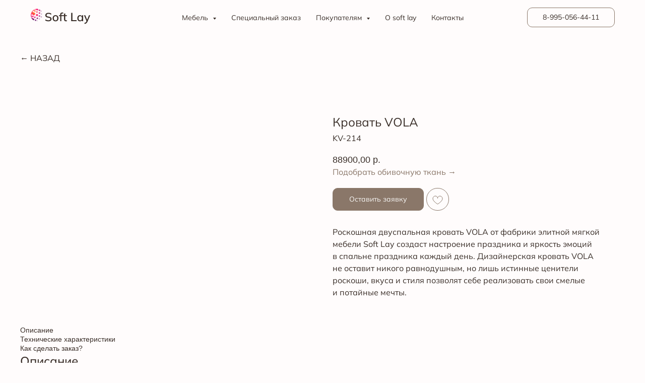

--- FILE ---
content_type: text/html; charset=UTF-8
request_url: https://softlay.ru/designer-beds/tproduct/478694093-862187248191-krovat-vola
body_size: 59744
content:
<!DOCTYPE html> <html> <head> <meta charset="utf-8" /> <meta http-equiv="Content-Type" content="text/html; charset=utf-8" /> <meta name="viewport" content="width=device-width, initial-scale=1.0" /> <!--metatextblock-->
<title>Дизайнерская кровать VOLA</title>
<meta name="description" content="Современная кровать VOLA от фабрики элитной мягкой мебели Soft Lay украсит интерьер вашей комнаты. Наша мебель производится вручную, поэтому мы полностью адаптируем ее под вас (по размерам, тканям, декору). Гарантия 2 года на изделие, 5 лет на каркас">
<meta name="keywords" content="">
<meta property="og:title" content="Дизайнерская кровать VOLA" />
<meta property="og:description" content="Современная кровать VOLA от фабрики элитной мягкой мебели Soft Lay украсит интерьер вашей комнаты. Наша мебель производится вручную, поэтому мы полностью адаптируем ее под вас (по размерам, тканям, декору). Гарантия 2 года на изделие, 5 лет на каркас" />
<meta property="og:type" content="website" />
<meta property="og:url" content="https://softlay.ru/designer-beds/tproduct/478694093-862187248191-krovat-vola" />
<meta property="og:image" content="https://static.tildacdn.com/tild3332-3564-4137-a532-613830636636/1_36_1.png" />
<link rel="canonical" href="https://softlay.ru/designer-beds/tproduct/478694093-862187248191-krovat-vola" />
<!--/metatextblock--> <meta name="format-detection" content="telephone=no" /> <meta http-equiv="x-dns-prefetch-control" content="on"> <link rel="dns-prefetch" href="https://ws.tildacdn.com"> <link rel="dns-prefetch" href="https://static.tildacdn.com"> <link rel="shortcut icon" href="https://static.tildacdn.com/tild6633-3635-4138-b133-356665353936/photo.ico" type="image/x-icon" /> <link rel="apple-touch-icon" href="https://static.tildacdn.com/tild3831-3330-4432-b063-343661363735/_152.svg"> <link rel="apple-touch-icon" sizes="76x76" href="https://static.tildacdn.com/tild3831-3330-4432-b063-343661363735/_152.svg"> <link rel="apple-touch-icon" sizes="152x152" href="https://static.tildacdn.com/tild3831-3330-4432-b063-343661363735/_152.svg"> <link rel="apple-touch-startup-image" href="https://static.tildacdn.com/tild3831-3330-4432-b063-343661363735/_152.svg"> <meta name="msapplication-TileColor" content="#fffcfc"> <meta name="msapplication-TileImage" content="https://static.tildacdn.com/tild6539-6163-4563-b235-666562656530/_270.png"> <!-- Assets --> <script src="https://neo.tildacdn.com/js/tilda-fallback-1.0.min.js" async charset="utf-8"></script> <link rel="stylesheet" href="https://static.tildacdn.com/css/tilda-grid-3.0.min.css" type="text/css" media="all" onerror="this.loaderr='y';"/> <link rel="stylesheet" href="https://static.tildacdn.com/ws/project5667986/tilda-blocks-page28278720.min.css?t=1760430559" type="text/css" media="all" onerror="this.loaderr='y';" /><link rel="stylesheet" href="https://static.tildacdn.com/ws/project5667986/tilda-blocks-page28279195.min.css?t=1760430559" type="text/css" media="all" onerror="this.loaderr='y';" /><link rel="stylesheet" href="https://static.tildacdn.com/ws/project5667986/tilda-blocks-page28313614.min.css?t=1760430536" type="text/css" media="all" onerror="this.loaderr='y';" /> <link rel="stylesheet" href="https://static.tildacdn.com/css/tilda-animation-2.0.min.css" type="text/css" media="all" onerror="this.loaderr='y';" /> <link rel="stylesheet" href="https://static.tildacdn.com/css/tilda-popup-1.1.min.css" type="text/css" media="print" onload="this.media='all';" onerror="this.loaderr='y';" /> <noscript><link rel="stylesheet" href="https://static.tildacdn.com/css/tilda-popup-1.1.min.css" type="text/css" media="all" /></noscript> <link rel="stylesheet" href="https://static.tildacdn.com/css/tilda-slds-1.4.min.css" type="text/css" media="print" onload="this.media='all';" onerror="this.loaderr='y';" /> <noscript><link rel="stylesheet" href="https://static.tildacdn.com/css/tilda-slds-1.4.min.css" type="text/css" media="all" /></noscript> <link rel="stylesheet" href="https://static.tildacdn.com/css/tilda-catalog-1.1.min.css" type="text/css" media="print" onload="this.media='all';" onerror="this.loaderr='y';" /> <noscript><link rel="stylesheet" href="https://static.tildacdn.com/css/tilda-catalog-1.1.min.css" type="text/css" media="all" /></noscript> <link rel="stylesheet" href="https://static.tildacdn.com/css/tilda-forms-1.0.min.css" type="text/css" media="all" onerror="this.loaderr='y';" /> <link rel="stylesheet" href="https://static.tildacdn.com/css/tilda-menusub-1.0.min.css" type="text/css" media="print" onload="this.media='all';" onerror="this.loaderr='y';" /> <noscript><link rel="stylesheet" href="https://static.tildacdn.com/css/tilda-menusub-1.0.min.css" type="text/css" media="all" /></noscript> <link rel="stylesheet" href="https://static.tildacdn.com/css/tilda-wishlist-1.0.min.css" type="text/css" media="all" onerror="this.loaderr='y';" /> <link rel="stylesheet" href="https://static.tildacdn.com/css/tilda-cart-1.0.min.css" type="text/css" media="all" onerror="this.loaderr='y';" /> <link rel="stylesheet" href="https://static.tildacdn.com/css/tilda-zoom-2.0.min.css" type="text/css" media="print" onload="this.media='all';" onerror="this.loaderr='y';" /> <noscript><link rel="stylesheet" href="https://static.tildacdn.com/css/tilda-zoom-2.0.min.css" type="text/css" media="all" /></noscript> <script nomodule src="https://static.tildacdn.com/js/tilda-polyfill-1.0.min.js" charset="utf-8"></script> <script type="text/javascript">function t_onReady(func) {if(document.readyState!='loading') {func();} else {document.addEventListener('DOMContentLoaded',func);}}
function t_onFuncLoad(funcName,okFunc,time) {if(typeof window[funcName]==='function') {okFunc();} else {setTimeout(function() {t_onFuncLoad(funcName,okFunc,time);},(time||100));}}function t_throttle(fn,threshhold,scope) {return function() {fn.apply(scope||this,arguments);};}function t396_initialScale(t){var e=document.getElementById("rec"+t);if(e){var i=e.querySelector(".t396__artboard");if(i){window.tn_scale_initial_window_width||(window.tn_scale_initial_window_width=document.documentElement.clientWidth);var a=window.tn_scale_initial_window_width,r=[],n,l=i.getAttribute("data-artboard-screens");if(l){l=l.split(",");for(var o=0;o<l.length;o++)r[o]=parseInt(l[o],10)}else r=[320,480,640,960,1200];for(var o=0;o<r.length;o++){var d=r[o];a>=d&&(n=d)}var _="edit"===window.allrecords.getAttribute("data-tilda-mode"),c="center"===t396_getFieldValue(i,"valign",n,r),s="grid"===t396_getFieldValue(i,"upscale",n,r),w=t396_getFieldValue(i,"height_vh",n,r),g=t396_getFieldValue(i,"height",n,r),u=!!window.opr&&!!window.opr.addons||!!window.opera||-1!==navigator.userAgent.indexOf(" OPR/");if(!_&&c&&!s&&!w&&g&&!u){var h=parseFloat((a/n).toFixed(3)),f=[i,i.querySelector(".t396__carrier"),i.querySelector(".t396__filter")],v=Math.floor(parseInt(g,10)*h)+"px",p;i.style.setProperty("--initial-scale-height",v);for(var o=0;o<f.length;o++)f[o].style.setProperty("height","var(--initial-scale-height)");t396_scaleInitial__getElementsToScale(i).forEach((function(t){t.style.zoom=h}))}}}}function t396_scaleInitial__getElementsToScale(t){return t?Array.prototype.slice.call(t.children).filter((function(t){return t&&(t.classList.contains("t396__elem")||t.classList.contains("t396__group"))})):[]}function t396_getFieldValue(t,e,i,a){var r,n=a[a.length-1];if(!(r=i===n?t.getAttribute("data-artboard-"+e):t.getAttribute("data-artboard-"+e+"-res-"+i)))for(var l=0;l<a.length;l++){var o=a[l];if(!(o<=i)&&(r=o===n?t.getAttribute("data-artboard-"+e):t.getAttribute("data-artboard-"+e+"-res-"+o)))break}return r}window.TN_SCALE_INITIAL_VER="1.0",window.tn_scale_initial_window_width=null;</script> <script src="https://static.tildacdn.com/js/jquery-1.10.2.min.js" charset="utf-8" onerror="this.loaderr='y';"></script> <script src="https://static.tildacdn.com/js/tilda-scripts-3.0.min.js" charset="utf-8" defer onerror="this.loaderr='y';"></script> <script src="https://static.tildacdn.com/ws/project5667986/tilda-blocks-page28278720.min.js?t=1760430559" onerror="this.loaderr='y';"></script><script src="https://static.tildacdn.com/ws/project5667986/tilda-blocks-page28279195.min.js?t=1760430559" onerror="this.loaderr='y';"></script><script src="https://static.tildacdn.com/ws/project5667986/tilda-blocks-page28313614.min.js?t=1760430536" charset="utf-8" onerror="this.loaderr='y';"></script> <script src="https://static.tildacdn.com/js/tilda-lazyload-1.0.min.js" charset="utf-8" async onerror="this.loaderr='y';"></script> <script src="https://static.tildacdn.com/js/tilda-animation-2.0.min.js" charset="utf-8" async onerror="this.loaderr='y';"></script> <script src="https://static.tildacdn.com/js/tilda-zero-1.1.min.js" charset="utf-8" async onerror="this.loaderr='y';"></script> <script src="https://static.tildacdn.com/js/hammer.min.js" charset="utf-8" async onerror="this.loaderr='y';"></script> <script src="https://static.tildacdn.com/js/tilda-slds-1.4.min.js" charset="utf-8" async onerror="this.loaderr='y';"></script> <script src="https://static.tildacdn.com/js/tilda-products-1.0.min.js" charset="utf-8" async onerror="this.loaderr='y';"></script> <script src="https://static.tildacdn.com/js/tilda-catalog-1.1.min.js" charset="utf-8" async onerror="this.loaderr='y';"></script> <script src="https://static.tildacdn.com/js/tilda-popup-1.0.min.js" charset="utf-8" async onerror="this.loaderr='y';"></script> <script src="https://static.tildacdn.com/js/tilda-forms-1.0.min.js" charset="utf-8" async onerror="this.loaderr='y';"></script> <script src="https://static.tildacdn.com/js/tilda-menusub-1.0.min.js" charset="utf-8" async onerror="this.loaderr='y';"></script> <script src="https://static.tildacdn.com/js/tilda-menu-1.0.min.js" charset="utf-8" async onerror="this.loaderr='y';"></script> <script src="https://static.tildacdn.com/js/tilda-wishlist-1.0.min.js" charset="utf-8" async onerror="this.loaderr='y';"></script> <script src="https://static.tildacdn.com/js/tilda-widget-positions-1.0.min.js" charset="utf-8" async onerror="this.loaderr='y';"></script> <script src="https://static.tildacdn.com/js/tilda-cart-1.1.min.js" charset="utf-8" async onerror="this.loaderr='y';"></script> <script src="https://static.tildacdn.com/js/tilda-animation-sbs-1.0.min.js" charset="utf-8" async onerror="this.loaderr='y';"></script> <script src="https://static.tildacdn.com/js/tilda-zoom-2.0.min.js" charset="utf-8" async onerror="this.loaderr='y';"></script> <script src="https://static.tildacdn.com/js/tilda-zero-scale-1.0.min.js" charset="utf-8" async onerror="this.loaderr='y';"></script> <script src="https://static.tildacdn.com/js/tilda-skiplink-1.0.min.js" charset="utf-8" async onerror="this.loaderr='y';"></script> <script src="https://static.tildacdn.com/js/tilda-events-1.0.min.js" charset="utf-8" async onerror="this.loaderr='y';"></script> <!-- nominify begin --><meta name="mailru-domain" content="Gat5OMEiUTPTlWai" /><!-- nominify end --><script type="text/javascript">window.dataLayer=window.dataLayer||[];</script> <script type="text/javascript">(function() {if((/bot|google|yandex|baidu|bing|msn|duckduckbot|teoma|slurp|crawler|spider|robot|crawling|facebook/i.test(navigator.userAgent))===false&&typeof(sessionStorage)!='undefined'&&sessionStorage.getItem('visited')!=='y'&&document.visibilityState){var style=document.createElement('style');style.type='text/css';style.innerHTML='@media screen and (min-width: 980px) {.t-records {opacity: 0;}.t-records_animated {-webkit-transition: opacity ease-in-out .2s;-moz-transition: opacity ease-in-out .2s;-o-transition: opacity ease-in-out .2s;transition: opacity ease-in-out .2s;}.t-records.t-records_visible {opacity: 1;}}';document.getElementsByTagName('head')[0].appendChild(style);function t_setvisRecs(){var alr=document.querySelectorAll('.t-records');Array.prototype.forEach.call(alr,function(el) {el.classList.add("t-records_animated");});setTimeout(function() {Array.prototype.forEach.call(alr,function(el) {el.classList.add("t-records_visible");});sessionStorage.setItem("visited","y");},400);}
document.addEventListener('DOMContentLoaded',t_setvisRecs);}})();</script><script src="https://static.tildacdn.com/js/tilda-cards-1.0.min.js" charset="utf-8" async onerror="this.loaderr='y';"></script><link rel="stylesheet" href="https://static.tildacdn.com/css/tilda-cards-1.0.min.css" type="text/css" media="all" onerror="this.loaderr='y';" /></head> <body class="t-body" style="margin:0;"> <!--allrecords--> <div id="allrecords" class="t-records" data-product-page="y" data-hook="blocks-collection-content-node" data-tilda-project-id="5667986" data-tilda-page-id="28313614" data-tilda-page-alias="designer-beds" data-tilda-formskey="1807de1c606e08cf7b3c12ade5667986" data-tilda-lazy="yes" data-tilda-root-zone="com" data-tilda-project-headcode="yes" data-tilda-project-country="RU">
<div id="rec152850812" class="r t-rec" style=" " data-animationappear="off" data-record-type="875"><!-- t875 --><script type="text/javascript"> $(document).ready(function(){ t875_init('152850812'); });</script></div>

<div id="rec492917403" class="r t-rec" style="" data-animationappear="off" data-record-type="1002"> <script>t_onReady(function() {setTimeout(function() {t_onFuncLoad('twishlist__init',function() {twishlist__init('492917403');});},500);var rec=document.querySelector('#rec492917403');if(!rec) return;var userAgent=navigator.userAgent.toLowerCase();var isAndroid=userAgent.indexOf('android')!==-1;var body=document.body;if(!body) return;var isScrollablefFix=body.classList.contains('t-body_scrollable-fix-for-android');if(isAndroid&&!isScrollablefFix) {body.classList.add('t-body_scrollable-fix-for-android');document.head.insertAdjacentHTML('beforeend','<style>@media screen and (max-width: 560px) {\n.t-body_scrollable-fix-for-android {\noverflow: visible !important;\n}\n}\n</style>');console.log('Android css fix was inited');};if(userAgent.indexOf('instagram')!==-1&&userAgent.indexOf('iphone')!==-1) {body.style.position='relative';}
var wishlistWindow=rec.querySelector('.t1002__wishlistwin');var currentMode=document.querySelector('.t-records').getAttribute('data-tilda-mode');if(wishlistWindow&&currentMode!=='edit'&&currentMode!=='preview') {wishlistWindow.addEventListener('scroll',t_throttle(function() {if(window.lazy==='y'||document.querySelector('#allrecords').getAttribute('data-tilda-lazy')==='yes') {t_onFuncLoad('t_lazyload_update',function() {t_lazyload_update();});}},500));}});</script> <div class="t1002" data-wishlist-hook="#showfavorites" data-wishlistbtn-pos="picture" data-project-currency="р." data-project-currency-side="r" data-project-currency-sep="," data-project-currency-code="RUB" data-wishlist-maxstoredays="60"> <div class="t1002__wishlisticon" style=""> <div class="t1002__wishlisticon-wrapper"> <div class="t1002__wishlisticon-imgwrap" style="border: 1px solid #8a7769;background-color:#f8f7f5;"> <svg role="img" width="41" height="35" viewBox="0 0 41 35" fill="none" xmlns="http://www.w3.org/2000/svg" class="t1002__wishlisticon-img"> <path d="M39.9516 11.9535C39.9516 22.5416 20.4993 33.8088 20.4993 33.8088C20.4993 33.8088 1.04688 22.5416 1.04688 11.9535C1.04688 -2.42254 20.4993 -2.2284 20.4993 10.4239C20.4993 -2.2284 39.9516 -2.03914 39.9516 11.9535Z" stroke="#8a7769"; stroke-width="1.5" stroke-linejoin="round"/> </svg> </div> <div class="t1002__wishlisticon-counter js-wishlisticon-counter" style="background-color:#8a7769;color:#f8f7f5;"></div> </div> </div> <div class="t1002__wishlistwin" style="display:none"> <div class="t1002__wishlistwin-content"> <div class="t1002__close t1002__wishlistwin-close"> <button type="button" class="t1002__close-button t1002__wishlistwin-close-wrapper" aria-label="Закрыть вишлист"> <svg role="presentation" class="t1002__wishlistwin-close-icon" width="23px" height="23px" viewBox="0 0 23 23" version="1.1" xmlns="http://www.w3.org/2000/svg" xmlns:xlink="http://www.w3.org/1999/xlink"> <g stroke="none" stroke-width="1" fill="#8a7769" fill-rule="evenodd"> <rect transform="translate(11.313708, 11.313708) rotate(-45.000000) translate(-11.313708, -11.313708) " x="10.3137085" y="-3.6862915" width="2" height="30"></rect> <rect transform="translate(11.313708, 11.313708) rotate(-315.000000) translate(-11.313708, -11.313708) " x="10.3137085" y="-3.6862915" width="2" height="30"></rect> </g> </svg> </button> </div> <div class="t1002__wishlistwin-top"> <div class="t1002__wishlistwin-heading t-name t-name_xl">Вам понравилось</div> </div> <div class="t1002__wishlistwin-products"></div> </div> </div> </div> <style>.t1002__addBtn:not(.t-popup .t1002__addBtn):not(.t-store__product-snippet .t1002__addBtn){}.t1002__addBtn{border-color:#8a7769!important;border-width:1px!important;border-radius:30px;}.t1002__addBtn svg path{stroke:#8a7769;stroke-width:1px;}.t1002__addBtn.t1002__addBtn_active{background-color:#f8f7f5 !important;}.t1002__addBtn:hover svg path,.t1002__addBtn_active svg path{fill:#8a7769 !important;stroke:#8a7769;}@media (hover:none) and (pointer:coarse){a.t1002__addBtn:not(.t1002__addBtn_active):hover svg path{fill:transparent !important;stroke:#8a7769;}.t1002__addBtn:hover svg{-webkit-transform:scale(1);transform:scale(1);}}@media screen and (max-width:960px){.t1002__wishlistwin-close-icon g{fill:#8a7769;}.t1002__wishlistwin-top{background-color:rgba(255,252,252,1);}}</style> <style>.t-menuwidgeticons__wishlist .t-menuwidgeticons__icon-counter{background-color:#8a7769;color:#f8f7f5;}</style> </div>

<!-- PRODUCT START -->

                
                        
                    
        
        
<!-- product header -->
<!--header-->
<div id="t-header" class="t-records" data-hook="blocks-collection-content-node" data-tilda-project-id="5667986" data-tilda-page-id="28278720" data-tilda-formskey="1807de1c606e08cf7b3c12ade5667986" data-tilda-lazy="yes" data-tilda-root-zone="one"  data-tilda-project-headcode="yes"     data-tilda-project-country="RU">

    <div id="rec456643115" class="r t-rec t-rec_pb_0 t-rec_pb-res-480_0 t-screenmin-980px" style="padding-bottom:0px; " data-animationappear="off" data-record-type="121" data-alias-record-type="257" data-screen-min="980px"  >
	
<!-- T228 -->


<div id="nav456643115marker"></div>
			
<div id="nav456643115"  class="t228 t228__positionabsolute  " style="background-color: rgba(255,252,252,1); height:70px; " data-bgcolor-hex="#fffcfc" data-bgcolor-rgba="rgba(255,252,252,1)" data-navmarker="nav456643115marker" data-appearoffset="" data-bgopacity-two="" data-menushadow="" data-menushadow-css="0px 1px 3px rgba(0,0,0,0)" data-bgopacity="1"   data-menu-items-align="center" data-menu="yes">
	<div class="t228__maincontainer t228__c12collumns" style="height:70px;">
		<div class="t228__padding40px"></div>
		<div class="t228__leftside">
							<div class="t228__leftcontainer">
										<a href="/" class="t228__imgwrapper" >
																		<img class="t228__imglogo t228__imglogomobile" 
								src="https://static.tildacdn.com/tild3366-3039-4463-b264-313132636466/Logo.svg" 
								imgfield="img"
								 style="max-width: 120px; width: 120px; min-width: 120px; height: auto; display: block;"
																 alt="">
																</a>
									</div>
					</div>
		<div class="t228__centerside ">
							<nav class="t228__centercontainer">
					<ul role="list" class="t228__list t-menu__list t228__list_hidden">
																																			<li class="t228__list_item" 
									style="padding:0 15px 0 0;">
									<a class="t-menu__link-item" 
										href=""
									   											 
																				aria-expanded="false" role="button" 
																				data-menu-submenu-hook="link_sub1_456643115" 
										data-menu-item-number="1"
									>
										Мебель
									</a>
												<div class="t-menusub" data-submenu-hook="link_sub1_456643115" data-submenu-margin="15px" data-add-submenu-arrow="on">
			<div class="t-menusub__menu">
				<div class="t-menusub__content">
					<ul role="list" class="t-menusub__list">
													<li class="t-menusub__list-item t-name t-name_xs">
								<a class="t-menusub__link-item t-name t-name_xs" 
									href="/designer-beds" 
									 
									data-menu-item-number="1">Кровати</a>
							</li>
													<li class="t-menusub__list-item t-name t-name_xs">
								<a class="t-menusub__link-item t-name t-name_xs" 
									href="/dizajnerskie-divany" 
									 
									data-menu-item-number="1">Диваны</a>
							</li>
													<li class="t-menusub__list-item t-name t-name_xs">
								<a class="t-menusub__link-item t-name t-name_xs" 
									href="/dizajnerskie-kresla" 
									 
									data-menu-item-number="1">Кресла</a>
							</li>
													<li class="t-menusub__list-item t-name t-name_xs">
								<a class="t-menusub__link-item t-name t-name_xs" 
									href="/dizajnerskie-stulya" 
									 
									data-menu-item-number="1">Стулья</a>
							</li>
													<li class="t-menusub__list-item t-name t-name_xs">
								<a class="t-menusub__link-item t-name t-name_xs" 
									href="/mebel-iz-dereva" 
									 
									data-menu-item-number="1">Мебель из дерева</a>
							</li>
													<li class="t-menusub__list-item t-name t-name_xs">
								<a class="t-menusub__link-item t-name t-name_xs" 
									href="/catalog" 
									 
									data-menu-item-number="1">Весь каталог</a>
							</li>
											</ul>
				</div>
			</div>
		</div>
									</li>
																							<li class="t228__list_item" 
									style="padding:0 15px;">
									<a class="t-menu__link-item" 
										href="/izgotovlenie-mebeli"
									   											 
																				 
																				data-menu-submenu-hook="" 
										data-menu-item-number="2"
									>
										Специальный заказ
									</a>
																		</li>
																							<li class="t228__list_item" 
									style="padding:0 15px;">
									<a class="t-menu__link-item" 
										href=""
									   											 
																				aria-expanded="false" role="button" 
																				data-menu-submenu-hook="link_sub3_456643115" 
										data-menu-item-number="3"
									>
										Покупателям
									</a>
												<div class="t-menusub" data-submenu-hook="link_sub3_456643115" data-submenu-margin="15px" data-add-submenu-arrow="on">
			<div class="t-menusub__menu">
				<div class="t-menusub__content">
					<ul role="list" class="t-menusub__list">
													<li class="t-menusub__list-item t-name t-name_xs">
								<a class="t-menusub__link-item t-name t-name_xs" 
									href="/tkani" 
									 
									data-menu-item-number="3">Ткани для кроватей / диванов</a>
							</li>
													<li class="t-menusub__list-item t-name t-name_xs">
								<a class="t-menusub__link-item t-name t-name_xs" 
									href="/tkani-dlya-kresel" 
									 
									data-menu-item-number="3">Ткани для кресел / стульев </a>
							</li>
													<li class="t-menusub__list-item t-name t-name_xs">
								<a class="t-menusub__link-item t-name t-name_xs" 
									href="/matras" 
									 
									data-menu-item-number="3">Матрасы</a>
							</li>
													<li class="t-menusub__list-item t-name t-name_xs">
								<a class="t-menusub__link-item t-name t-name_xs" 
									href="/pokupatelyu/#oplata" 
									 
									data-menu-item-number="3">Оплата</a>
							</li>
													<li class="t-menusub__list-item t-name t-name_xs">
								<a class="t-menusub__link-item t-name t-name_xs" 
									href="/pokupatelyu/#oformit-zakaz" 
									 
									data-menu-item-number="3">Как оформить заказ</a>
							</li>
													<li class="t-menusub__list-item t-name t-name_xs">
								<a class="t-menusub__link-item t-name t-name_xs" 
									href="/pokupatelyu/#dostavka" 
									 
									data-menu-item-number="3">Доставка</a>
							</li>
													<li class="t-menusub__list-item t-name t-name_xs">
								<a class="t-menusub__link-item t-name t-name_xs" 
									href="/pokupatelyu/#upakovka" 
									 
									data-menu-item-number="3">Упаковка</a>
							</li>
											</ul>
				</div>
			</div>
		</div>
									</li>
																							<li class="t228__list_item" 
									style="padding:0 15px;">
									<a class="t-menu__link-item" 
										href="/aboutus"
									   											 
																				 
																				data-menu-submenu-hook="" 
										data-menu-item-number="4"
									>
										О soft lay
									</a>
																		</li>
																							<li class="t228__list_item" 
									style="padding:0 0 0 15px;">
									<a class="t-menu__link-item" 
										href="/contacts"
									   											 
																				 
																				data-menu-submenu-hook="" 
										data-menu-item-number="5"
									>
										Контакты
									</a>
																		</li>
																																				</ul>
				</nav>
					</div>

		<div class="t228__rightside">
							<div class="t228__rightcontainer">
															            
											<div class="t228__right_buttons">
							<div class="t228__right_buttons_wrap">
																	<div class="t228__right_buttons_but">
										
						


					
	
		
		
					
						
			
				
					
														
			<a
			class="t-btn t-btnflex t-btnflex_type_button t-btnflex_sm js-click-stat"
										href="tel:79950564411"
																					data-tilda-event-name="/tilda/click/rec456643115/button1"
														>
										<span class="t-btnflex__text">8-995-056-44-11</span>
						
<style>#rec456643115 .t-btnflex.t-btnflex_type_button {color:#392e28;background-color:#fffcfc;border-style:solid !important;border-color:#8a7769 !important;--border-width:1px;border-radius:10px;box-shadow:none !important;font-family:Mulish-reg;font-weight:400;transition-duration:0.2s;transition-property: background-color, color, border-color, box-shadow, opacity, transform;transition-timing-function: ease-in-out;}@media (hover: hover) {#rec456643115 .t-btnflex.t-btnflex_type_button:not(.t-animate_no-hover):hover {color:#392e28 !important;border-color:#8a7769 !important;background-color:#fffcfc !important;}#rec456643115 .t-btnflex.t-btnflex_type_button:not(.t-animate_no-hover):focus-visible {color:#392e28 !important;border-color:#8a7769 !important;background-color:#fffcfc !important;}}</style>		</a>
										</div>
																							</div>
						</div>
														</div>
					</div>
		<div class="t228__padding40px">
					</div>
	</div>
</div>



<style>
	@media screen and (max-width: 980px) {
					#rec456643115 .t228__leftcontainer {
				padding: 20px;
			}
			#rec456643115 .t228__imglogo {
				padding: 20px 0;
			}
		
		#rec456643115 .t228 {
					position: static;
				}
	}
</style>

<script>
		window.addEventListener('load', function () {
		t_onFuncLoad('t228_setWidth', function () {
			t228_setWidth('456643115');
		});
	});
		
	window.addEventListener('resize', t_throttle(function () {
				t_onFuncLoad('t228_setWidth', function () {
			t228_setWidth('456643115');
		});
				t_onFuncLoad('t_menu__setBGcolor', function () {
			t_menu__setBGcolor('456643115', '.t228');
		});
	}));

	t_onReady(function () {
				t_onFuncLoad('t_menu__highlightActiveLinks', function () {
			t_menu__highlightActiveLinks('.t228__list_item a');
		});
					
		t_onFuncLoad('t228__init', function () {
			t228__init('456643115');
		});
	
		t_onFuncLoad('t_menu__setBGcolor', function () {
			t_menu__setBGcolor('456643115', '.t228');
		});
		
		t_onFuncLoad('t_menu__interactFromKeyboard', function () {
	        t_menu__interactFromKeyboard('456643115');
		});
	
				t_onFuncLoad('t228_setWidth', function () {
			t228_setWidth('456643115');
		});
			
			
			
			});
</script>






<style>
#rec456643115 .t-menu__link-item{
		-webkit-transition: color 0.3s ease-in-out, opacity 0.3s ease-in-out;
	transition: color 0.3s ease-in-out, opacity 0.3s ease-in-out;	
		}



#rec456643115 .t-menu__link-item.t-active:not(.t978__menu-link){
	color:#8a7769 !important;		}


#rec456643115 .t-menu__link-item:not(.t-active):not(.tooltipstered):hover {
	color: #8a7769 !important;	}
#rec456643115 .t-menu__link-item:not(.t-active):not(.tooltipstered):focus-visible{
	color: #8a7769 !important;	}


@supports (overflow:-webkit-marquee) and (justify-content:inherit)
{
	#rec456643115 .t-menu__link-item,
	#rec456643115 .t-menu__link-item.t-active {
	opacity: 1 !important;
	}
}
</style>
										
	


	

			
		<script>
			t_onReady(function () {
				setTimeout(function(){
					t_onFuncLoad('t_menusub_init', function() {
						t_menusub_init('456643115');
					});
				}, 500);
			});
		</script>
		
	
	<style>
					#rec456643115 .t-menusub__link-item{
									-webkit-transition: color 0.3s ease-in-out, opacity 0.3s ease-in-out;
					transition: color 0.3s ease-in-out, opacity 0.3s ease-in-out;
							}

							#rec456643115 .t-menusub__link-item.t-active{
					color:#8a7769 !important;														}
			
							#rec456643115 .t-menusub__link-item:not(.t-active):not(.tooltipstered):hover{
					color: #8a7769 !important;									}
			
			@supports (overflow:-webkit-marquee) and (justify-content:inherit)
			{
				#rec456643115 .t-menusub__link-item,
				#rec456643115 .t-menusub__link-item.t-active {
				opacity: 1 !important;
			}
			}
		
		@media screen and (max-width: 980px) {
			#rec456643115 .t-menusub__menu .t-menusub__link-item {
				color:#392e28 !important;
			}

			#rec456643115 .t-menusub__menu .t-menusub__link-item.t-active {
				color:#8a7769 !important;
			}
		}

					@media screen and (min-width: 981px) {				#rec456643115 .t-menusub__menu {
										text-align:left;																								}
			}
			
			
						</style>


	    
                
                
            
        
                            
        
                                
        
            
                                                                
                                                                                                                                                                
                                                                                                                    
                                                                                
                                                                                
                                                                                
                                                                                
                                                                                
                                                                                                                    
                                                                                
                                                                                
                                     
        
                
        
                                                                                                                
                                                        
         

         
     
            <style> #rec456643115 a.t-menusub__link-item {  font-size: 14px;  color: #392e28; }</style>
    	    
                
                
            
        
                            
        
                                
        
            
                                                                
                                                                                                                                                                
                                                                                
                                                                                
                                                                                
                                                                                
                                                                                
                                                                                
                                                                                                                    
                                                                                
                                                                                
                                                                                
                                                                                                                                                            
                                                                                
                                     
        
                
        
                            
                                                        
         

         
            
        
                            
        
                                
        
            
                                                                
                                                                                                                                                                
                                                                                                                    
                                                                                
                                                                                                                    
                                                                                
                                                                                
                                                                                                                    
                                                                                                                    
                                                                                
                                                                                
                                                                                
                                     
        
                
        
                            
                                                        
         

         
            
        
                            
        
                                
        
            
                                                                
                                                                                                                                                                
                                                                                                                    
                                                                                
                                                                                                                    
                                                                                
                                                                                
                                                                                                                    
                                                                                                                    
                                                                                
                                                                                
                                                                                
                                     
        
                
        
                            
                                                        
         

         
            
        
                            
        
                                
        
            
                                                                
                                                                                                                    
                                                                                
                                                                                
                                                                                                                    
                                                                                
                                                                                
                                                                                                                    
                                                                                                                    
                                                                                
                                                                                
                                                                                
                                                                                                                                                            
                                                                                
                                     
        
                
        
                            
                                                        
         

         
     
            <style> #rec456643115 .t228__leftcontainer a {   color: #ffffff; } #rec456643115 a.t-menu__link-item {  font-size: 14px;  color: #392e28; font-weight: 400; font-family: 'Mulish-reg'; } #rec456643115 .t228__right_langs_lang a {  font-size: 14px;  color: #392e28; font-weight: 400; font-family: 'Mulish-reg'; } #rec456643115 .t228__right_descr {   font-weight: 400; font-family: 'Mulish-reg'; }</style>
    	    
                
                
            
        
                            
        
                                
        
            
                                                                
                                                                                                                                                                
                                                                                
                                                                                
                                                                                
                                                                                
                                                                                
                                                                                
                                                                                                                    
                                                                                
                                                                                
                                                                                
                                                                                                                                                            
                                                                                
                                     
        
                
        
                                                                    
                                                        
         

         
     
            <style> #rec456643115 .t228__logo {   color: #ffffff; }</style>
    	                                                        
            <style>#rec456643115 .t228 {box-shadow: 0px 1px 3px rgba(0,0,0,0);}</style>
    				

</div>


    <div id="rec456889656" class="r t-rec t-rec_pt_75 t-rec_pt-res-480_0 t-rec_pb_0 t-rec_pb-res-480_0" style="padding-top:75px;padding-bottom:0px;background-color:#fffcfc; " data-animationappear="off" data-record-type="456"    data-bg-color="#fffcfc">
<!-- T456 -->


<div id="nav456889656marker"></div>
		
<div id="nav456889656"  class="t456 t456__positionstatic  " style="background-color: rgba(255,252,252,1);  " data-bgcolor-hex="#fffcfc" data-bgcolor-rgba="rgba(255,252,252,1)" data-navmarker="nav456889656marker" data-appearoffset="" data-bgopacity-two="" data-menushadow="" data-menushadow-css="" data-bgopacity="1"   data-menu-items-align="right" data-menu="yes">
	<div class="t456__maincontainer " style="">
					<div class="t456__leftwrapper" style="min-width:90px;width:90px;">				
				<div class="t456__logowrapper" >
										<a href="javascript:history.back()" >
																		<div class="t456__logo t-title" field="title"">← назад</div>
																</a>
									</div>
			</div>
		
		
			</div>
</div>



	
	<style>
		@media screen and (max-width: 980px) {
			#rec456889656 .t456__leftcontainer{
				padding: 20px;
			}
		}
		@media screen and (max-width: 980px) {
			#rec456889656 .t456__imglogo{
				padding: 20px 0;
			}
		}
	</style>
	


<script type="text/javascript">

	
			
		t_onReady(function() {
			t_onFuncLoad('t_menu__highlightActiveLinks', function () {
				t_menu__highlightActiveLinks('.t456__list_item a');
			});
			
						
		});
		
	
	
	t_onReady(function () {
		t_onFuncLoad('t_menu__setBGcolor', function () {
			t_menu__setBGcolor('456889656', '.t456');

        	window.addEventListener('resize', function () {
        		t_menu__setBGcolor('456889656', '.t456');
        	});
		});
		t_onFuncLoad('t_menu__interactFromKeyboard', function () {
	        t_menu__interactFromKeyboard('456889656');
		});
	});
	

	
	</script>



<style>
#rec456889656 .t-menu__link-item{
		}







@supports (overflow:-webkit-marquee) and (justify-content:inherit)
{
	#rec456889656 .t-menu__link-item,
	#rec456889656 .t-menu__link-item.t-active {
	opacity: 1 !important;
	}
}
</style>
	    
                
                
            
        
                            
        
                                
        
            
                                                                
                                                                                                                                                                
                                                                                                                    
                                                                                
                                                                                                                    
                                                                                
                                                                                
                                                                                                                    
                                                                                                                                                                
                                                                                
                                                                                
                                                                                
                                                                                                                                                            
                                                                                
                                     
        
                
        
                            
                                                        
         

         
            
        
                            
        
                                
        
            
                                                                
                                                                                                                                                                
                                                                                
                                                                                
                                                                                                                    
                                                                                
                                                                                
                                                                                
                                                                                                                    
                                                                                
                                                                                
                                                                                
                                     
        
                
        
                            
                                                        
         

         
     
            <style> #rec456889656 .t456__logowrapper a {  font-size: 16px;  color: #392e28; font-weight: 400; font-family: 'Mulish-reg'; text-transform: uppercase; } #rec456889656 a.t-menu__link-item {   color: #ffffff; font-weight: 600; }</style>
    	    
                
                
            
        
                            
        
                                
        
            
                                                                
                                                                                                                                                                
                                                                                                                    
                                                                                
                                                                                                                    
                                                                                
                                                                                
                                                                                                                    
                                                                                                                                                                
                                                                                
                                                                                
                                                                                
                                                                                                                                                            
                                                                                
                                     
        
                
        
                                                                                                                
                                                        
         

         
     
            <style> #rec456889656 .t456__logo {  font-size: 16px;  color: #392e28; font-weight: 400; font-family: 'Mulish-reg'; text-transform: uppercase; }</style>
    
	                                                        
    
</div>


    <div id="rec461553018" class="r t-rec t-rec_pb_0 t-rec_pb-res-480_0 t-screenmin-980px" style="padding-bottom:0px; " data-animationappear="off" data-record-type="121" data-alias-record-type="257" data-screen-min="980px"  >
	
<!-- T228 -->


<div id="nav461553018marker"></div>
			
<div id="nav461553018"  class="t228 t228__positionfixed t228__beforeready " style="background-color: rgba(255,252,252,1); height:70px; " data-bgcolor-hex="#fffcfc" data-bgcolor-rgba="rgba(255,252,252,1)" data-navmarker="nav461553018marker" data-appearoffset="600px" data-bgopacity-two="" data-menushadow="" data-menushadow-css="0px 1px 3px rgba(0,0,0,0)" data-bgopacity="1"   data-menu-items-align="center" data-menu="yes">
	<div class="t228__maincontainer t228__c12collumns" style="height:70px;">
		<div class="t228__padding40px"></div>
		<div class="t228__leftside">
							<div class="t228__leftcontainer">
										<a href="/" class="t228__imgwrapper" >
																		<img class="t228__imglogo t228__imglogomobile" 
								src="https://static.tildacdn.com/tild3366-3039-4463-b264-313132636466/Logo.svg" 
								imgfield="img"
								 style="max-width: 120px; width: 120px; min-width: 120px; height: auto; display: block;"
																 alt="">
																</a>
									</div>
					</div>
		<div class="t228__centerside ">
							<nav class="t228__centercontainer">
					<ul role="list" class="t228__list t-menu__list t228__list_hidden">
																																			<li class="t228__list_item" 
									style="padding:0 15px 0 0;">
									<a class="t-menu__link-item" 
										href=""
									   											 
																				aria-expanded="false" role="button" 
																				data-menu-submenu-hook="link_sub1_461553018" 
										data-menu-item-number="1"
									>
										Мебель
									</a>
												<div class="t-menusub" data-submenu-hook="link_sub1_461553018" data-submenu-margin="15px" data-add-submenu-arrow="on">
			<div class="t-menusub__menu">
				<div class="t-menusub__content">
					<ul role="list" class="t-menusub__list">
													<li class="t-menusub__list-item t-name t-name_xs">
								<a class="t-menusub__link-item t-name t-name_xs" 
									href="/designer-beds" 
									 
									data-menu-item-number="1">Кровати</a>
							</li>
													<li class="t-menusub__list-item t-name t-name_xs">
								<a class="t-menusub__link-item t-name t-name_xs" 
									href="/dizajnerskie-divany" 
									 
									data-menu-item-number="1">Диваны</a>
							</li>
													<li class="t-menusub__list-item t-name t-name_xs">
								<a class="t-menusub__link-item t-name t-name_xs" 
									href="/dizajnerskie-kresla" 
									 
									data-menu-item-number="1">Кресла</a>
							</li>
													<li class="t-menusub__list-item t-name t-name_xs">
								<a class="t-menusub__link-item t-name t-name_xs" 
									href="/dizajnerskie-stulya" 
									 
									data-menu-item-number="1">Стулья</a>
							</li>
													<li class="t-menusub__list-item t-name t-name_xs">
								<a class="t-menusub__link-item t-name t-name_xs" 
									href="/mebel-iz-dereva" 
									 
									data-menu-item-number="1">Мебель из дерева</a>
							</li>
													<li class="t-menusub__list-item t-name t-name_xs">
								<a class="t-menusub__link-item t-name t-name_xs" 
									href="/catalog" 
									 
									data-menu-item-number="1">Весь каталог</a>
							</li>
											</ul>
				</div>
			</div>
		</div>
									</li>
																							<li class="t228__list_item" 
									style="padding:0 15px;">
									<a class="t-menu__link-item" 
										href="/izgotovlenie-mebeli"
									   											 
																				 
																				data-menu-submenu-hook="" 
										data-menu-item-number="2"
									>
										Специальный заказ
									</a>
																		</li>
																							<li class="t228__list_item" 
									style="padding:0 15px;">
									<a class="t-menu__link-item" 
										href=""
									   											 
																				aria-expanded="false" role="button" 
																				data-menu-submenu-hook="link_sub3_461553018" 
										data-menu-item-number="3"
									>
										Покупателям
									</a>
												<div class="t-menusub" data-submenu-hook="link_sub3_461553018" data-submenu-margin="15px" data-add-submenu-arrow="on">
			<div class="t-menusub__menu">
				<div class="t-menusub__content">
					<ul role="list" class="t-menusub__list">
													<li class="t-menusub__list-item t-name t-name_xs">
								<a class="t-menusub__link-item t-name t-name_xs" 
									href="/tkani" 
									 
									data-menu-item-number="3">Ткани для диванов / кроватей</a>
							</li>
													<li class="t-menusub__list-item t-name t-name_xs">
								<a class="t-menusub__link-item t-name t-name_xs" 
									href="/tkani-dlya-kresel" 
									 
									data-menu-item-number="3">Ткани для кресел / стульев </a>
							</li>
													<li class="t-menusub__list-item t-name t-name_xs">
								<a class="t-menusub__link-item t-name t-name_xs" 
									href="/matras" 
									 
									data-menu-item-number="3">Матрасы</a>
							</li>
													<li class="t-menusub__list-item t-name t-name_xs">
								<a class="t-menusub__link-item t-name t-name_xs" 
									href="/pokupatelyu/#oplata" 
									 
									data-menu-item-number="3">Оплата</a>
							</li>
													<li class="t-menusub__list-item t-name t-name_xs">
								<a class="t-menusub__link-item t-name t-name_xs" 
									href="/pokupatelyu/#oformit-zakaz" 
									 
									data-menu-item-number="3">Как оформить заказ</a>
							</li>
													<li class="t-menusub__list-item t-name t-name_xs">
								<a class="t-menusub__link-item t-name t-name_xs" 
									href="/pokupatelyu/#dostavka" 
									 
									data-menu-item-number="3">Доставка</a>
							</li>
													<li class="t-menusub__list-item t-name t-name_xs">
								<a class="t-menusub__link-item t-name t-name_xs" 
									href="/pokupatelyu/#upakovka" 
									 
									data-menu-item-number="3">Упаковка</a>
							</li>
											</ul>
				</div>
			</div>
		</div>
									</li>
																							<li class="t228__list_item" 
									style="padding:0 15px;">
									<a class="t-menu__link-item" 
										href="/aboutus"
									   											 
																				 
																				data-menu-submenu-hook="" 
										data-menu-item-number="4"
									>
										О soft lay
									</a>
																		</li>
																							<li class="t228__list_item" 
									style="padding:0 0 0 15px;">
									<a class="t-menu__link-item" 
										href="/contacts"
									   											 
																				 
																				data-menu-submenu-hook="" 
										data-menu-item-number="5"
									>
										Контакты
									</a>
																		</li>
																																				</ul>
				</nav>
					</div>

		<div class="t228__rightside">
							<div class="t228__rightcontainer">
															            
											<div class="t228__right_buttons">
							<div class="t228__right_buttons_wrap">
																	<div class="t228__right_buttons_but">
										
						


					
	
		
		
					
						
			
				
					
											
			<a
			class="t-btn t-btnflex t-btnflex_type_button t-btnflex_sm"
										href="tel:79950564411"
																												>
										<span class="t-btnflex__text">8-995-056-44-11</span>
						
<style>#rec461553018 .t-btnflex.t-btnflex_type_button {color:#f8f7f5;background-color:#8a7769;border-style:solid !important;border-color:#8a7769 !important;--border-width:1px;border-radius:10px;box-shadow:none !important;font-family:Mulish-reg;font-weight:400;transition-duration:0.2s;transition-property: background-color, color, border-color, box-shadow, opacity, transform;transition-timing-function: ease-in-out;}@media (hover: hover) {#rec461553018 .t-btnflex.t-btnflex_type_button:not(.t-animate_no-hover):hover {color:#392e28 !important;border-color:#8a7769 !important;background-color:#fffcfc !important;}#rec461553018 .t-btnflex.t-btnflex_type_button:not(.t-animate_no-hover):focus-visible {color:#392e28 !important;border-color:#8a7769 !important;background-color:#fffcfc !important;}}</style>		</a>
										</div>
																							</div>
						</div>
														</div>
					</div>
		<div class="t228__padding40px">
					</div>
	</div>
</div>



<style>
	@media screen and (max-width: 980px) {
					#rec461553018 .t228__leftcontainer {
				padding: 20px;
			}
			#rec461553018 .t228__imglogo {
				padding: 20px 0;
			}
		
		#rec461553018 .t228 {
					position: static;
				}
	}
</style>

<script>
		window.addEventListener('load', function () {
		t_onFuncLoad('t228_setWidth', function () {
			t228_setWidth('461553018');
		});
	});
		
	window.addEventListener('resize', t_throttle(function () {
				t_onFuncLoad('t228_setWidth', function () {
			t228_setWidth('461553018');
		});
				t_onFuncLoad('t_menu__setBGcolor', function () {
			t_menu__setBGcolor('461553018', '.t228');
		});
	}));

	t_onReady(function () {
				t_onFuncLoad('t_menu__highlightActiveLinks', function () {
			t_menu__highlightActiveLinks('.t228__list_item a');
		});
				t_onFuncLoad('t_menu__findAnchorLinks', function () {
			t_menu__findAnchorLinks('461553018', '.t228__list_item a');
		});
					
		t_onFuncLoad('t228__init', function () {
			t228__init('461553018');
		});
	
		t_onFuncLoad('t_menu__setBGcolor', function () {
			t_menu__setBGcolor('461553018', '.t228');
		});
		
		t_onFuncLoad('t_menu__interactFromKeyboard', function () {
	        t_menu__interactFromKeyboard('461553018');
		});
	
				t_onFuncLoad('t228_setWidth', function () {
			t228_setWidth('461553018');
		});
			
			
				var rec = document.querySelector('#rec461553018');
		if (!rec) return;
		t_onFuncLoad('t_menu__showFixedMenu', function () {
			var el = rec.querySelector('.t228');
			if (el) el.classList.remove('t228__beforeready');
			t_menu__showFixedMenu('461553018', '.t228');
			window.addEventListener('scroll', t_throttle(function () {
				t_menu__showFixedMenu('461553018', '.t228');
			}));
		});
			
			});
</script>






<style>
#rec461553018 .t-menu__link-item{
		-webkit-transition: color 0.3s ease-in-out, opacity 0.3s ease-in-out;
	transition: color 0.3s ease-in-out, opacity 0.3s ease-in-out;	
		}



#rec461553018 .t-menu__link-item.t-active:not(.t978__menu-link){
	color:#8a7769 !important;		}


#rec461553018 .t-menu__link-item:not(.t-active):not(.tooltipstered):hover {
	color: #8a7769 !important;	}
#rec461553018 .t-menu__link-item:not(.t-active):not(.tooltipstered):focus-visible{
	color: #8a7769 !important;	}


@supports (overflow:-webkit-marquee) and (justify-content:inherit)
{
	#rec461553018 .t-menu__link-item,
	#rec461553018 .t-menu__link-item.t-active {
	opacity: 1 !important;
	}
}
</style>
										
	


	

			
		<script>
			t_onReady(function () {
				setTimeout(function(){
					t_onFuncLoad('t_menusub_init', function() {
						t_menusub_init('461553018');
					});
				}, 500);
			});
		</script>
		
	
	<style>
					#rec461553018 .t-menusub__link-item{
									-webkit-transition: color 0.3s ease-in-out, opacity 0.3s ease-in-out;
					transition: color 0.3s ease-in-out, opacity 0.3s ease-in-out;
							}

							#rec461553018 .t-menusub__link-item.t-active{
					color:#8a7769 !important;														}
			
							#rec461553018 .t-menusub__link-item:not(.t-active):not(.tooltipstered):hover{
					color: #8a7769 !important;									}
			
			@supports (overflow:-webkit-marquee) and (justify-content:inherit)
			{
				#rec461553018 .t-menusub__link-item,
				#rec461553018 .t-menusub__link-item.t-active {
				opacity: 1 !important;
			}
			}
		
		@media screen and (max-width: 980px) {
			#rec461553018 .t-menusub__menu .t-menusub__link-item {
				color:#392e28 !important;
			}

			#rec461553018 .t-menusub__menu .t-menusub__link-item.t-active {
				color:#8a7769 !important;
			}
		}

					@media screen and (min-width: 981px) {				#rec461553018 .t-menusub__menu {
										text-align:left;																								}
			}
			
			
						</style>


	    
                
                
            
        
                            
        
                                
        
            
                                                                
                                                                                                                                                                
                                                                                                                    
                                                                                
                                                                                
                                                                                
                                                                                
                                                                                
                                                                                                                    
                                                                                
                                                                                
                                     
        
                
        
                                                                                                                
                                                        
         

         
     
            <style> #rec461553018 a.t-menusub__link-item {  font-size: 14px;  color: #392e28; }</style>
    	    
                
                
            
        
                            
        
                                
        
            
                                                                
                                                                                                                                                                
                                                                                
                                                                                
                                                                                
                                                                                
                                                                                
                                                                                
                                                                                                                    
                                                                                
                                                                                
                                                                                
                                                                                                                                                            
                                                                                
                                     
        
                
        
                            
                                                        
         

         
            
        
                            
        
                                
        
            
                                                                
                                                                                                                                                                
                                                                                                                    
                                                                                
                                                                                                                    
                                                                                
                                                                                
                                                                                                                    
                                                                                                                    
                                                                                
                                                                                
                                                                                
                                     
        
                
        
                            
                                                        
         

         
            
        
                            
        
                                
        
            
                                                                
                                                                                                                                                                
                                                                                                                    
                                                                                
                                                                                                                    
                                                                                
                                                                                
                                                                                                                    
                                                                                                                    
                                                                                
                                                                                
                                                                                
                                     
        
                
        
                            
                                                        
         

         
            
        
                            
        
                                
        
            
                                                                
                                                                                                                    
                                                                                
                                                                                
                                                                                                                    
                                                                                
                                                                                
                                                                                                                    
                                                                                                                    
                                                                                
                                                                                
                                                                                
                                                                                                                                                            
                                                                                
                                     
        
                
        
                            
                                                        
         

         
     
            <style> #rec461553018 .t228__leftcontainer a {   color: #ffffff; } #rec461553018 a.t-menu__link-item {  font-size: 14px;  color: #392e28; font-weight: 400; font-family: 'Mulish-reg'; } #rec461553018 .t228__right_langs_lang a {  font-size: 14px;  color: #392e28; font-weight: 400; font-family: 'Mulish-reg'; } #rec461553018 .t228__right_descr {   font-weight: 400; font-family: 'Mulish-reg'; }</style>
    	    
                
                
            
        
                            
        
                                
        
            
                                                                
                                                                                                                                                                
                                                                                
                                                                                
                                                                                
                                                                                
                                                                                
                                                                                
                                                                                                                    
                                                                                
                                                                                
                                                                                
                                                                                                                                                            
                                                                                
                                     
        
                
        
                                                                    
                                                        
         

         
     
            <style> #rec461553018 .t228__logo {   color: #ffffff; }</style>
    	                                                        
            <style>#rec461553018 .t228 {box-shadow: 0px 1px 3px rgba(0,0,0,0);}</style>
    				

</div>


    <div id="rec460507213" class="r t-rec t-rec_pt_0 t-rec_pb_0 t-rec_pb-res-480_0 t-screenmax-980px" style="padding-top:0px;padding-bottom:0px; " data-animationappear="off" data-record-type="121" data-alias-record-type="450"  data-screen-max="980px" >
	
	
	
	
              

	<div class="t450__menu__content  " 
		style="top:15px;  " 
		data-menu="yes" data-appearoffset="" data-hideoffset=""
										>
				<div class="t450__burger_container t450__small ">
			<div class="t450__burger_bg t450__burger_cirqle" 
				style="background-color:#8a7769; opacity:1;">
			</div>
			
<button type="button" 
    class="t-menuburger t-menuburger_first t-menuburger__small" 
    aria-label="Navigation menu" 
    aria-expanded="false">
	<span style="background-color:#f8f7f5;"></span>
	<span style="background-color:#f8f7f5;"></span>
	<span style="background-color:#f8f7f5;"></span>
	<span style="background-color:#f8f7f5;"></span>
</button>


<script>
function t_menuburger_init(recid) {
	var rec = document.querySelector('#rec' + recid);
	if (!rec) return;
    var burger = rec.querySelector('.t-menuburger');
	if (!burger) return;
    var isSecondStyle = burger.classList.contains('t-menuburger_second');
    if (isSecondStyle && !window.isMobile && !('ontouchend' in document)) {
        burger.addEventListener('mouseenter', function() {
            if (burger.classList.contains('t-menuburger-opened')) return;
            burger.classList.remove('t-menuburger-unhovered');
            burger.classList.add('t-menuburger-hovered');
        });
        burger.addEventListener('mouseleave', function() {
            if (burger.classList.contains('t-menuburger-opened')) return;
            burger.classList.remove('t-menuburger-hovered');
            burger.classList.add('t-menuburger-unhovered');
            setTimeout(function() {
                burger.classList.remove('t-menuburger-unhovered');
            }, 300);
        });
    }

    burger.addEventListener('click', function() {
        if (!burger.closest('.tmenu-mobile') &&
            !burger.closest('.t450__burger_container') &&
            !burger.closest('.t466__container') &&
            !burger.closest('.t204__burger') &&
			!burger.closest('.t199__js__menu-toggler')) {
                burger.classList.toggle('t-menuburger-opened');
                burger.classList.remove('t-menuburger-unhovered');
            }
    });

    var menu = rec.querySelector('[data-menu="yes"]');
    if (!menu) return;
    var menuLinks = menu.querySelectorAll('.t-menu__link-item');
	var submenuClassList = ['t978__menu-link_hook', 't978__tm-link', 't966__tm-link', 't794__tm-link', 't-menusub__target-link'];
    Array.prototype.forEach.call(menuLinks, function (link) {
        link.addEventListener('click', function () {
			var isSubmenuHook = submenuClassList.some(function (submenuClass) {
				return link.classList.contains(submenuClass);
			});
			if (isSubmenuHook) return;
            burger.classList.remove('t-menuburger-opened');
        });
    });

	menu.addEventListener('clickedAnchorInTooltipMenu', function () {
		burger.classList.remove('t-menuburger-opened');
	});
}
t_onReady(function() {
	t_onFuncLoad('t_menuburger_init', function(){t_menuburger_init('460507213');});
});
</script>


<style>
.t-menuburger {
    position: relative;
    flex-shrink: 0;
    width: 28px;
    height: 20px;
    padding: 0;
    border: none;
    background-color: transparent;
    outline: none;
    -webkit-transform: rotate(0deg);
    transform: rotate(0deg);
    transition: transform .5s ease-in-out;
    cursor: pointer;
    z-index: 999;
}

/*---menu burger lines---*/
.t-menuburger span {
    display: block;
    position: absolute;
    width: 100%;
    opacity: 1;
    left: 0;
    -webkit-transform: rotate(0deg);
    transform: rotate(0deg);
    transition: .25s ease-in-out;
    height: 3px;
    background-color: #000;
}
.t-menuburger span:nth-child(1) {
    top: 0px;
}
.t-menuburger span:nth-child(2),
.t-menuburger span:nth-child(3) {
    top: 8px;
}
.t-menuburger span:nth-child(4) {
    top: 16px;
}

/*menu burger big*/
.t-menuburger__big {
    width: 42px;
    height: 32px;
}
.t-menuburger__big span {
    height: 5px;
}
.t-menuburger__big span:nth-child(2),
.t-menuburger__big span:nth-child(3) {
    top: 13px;
}
.t-menuburger__big span:nth-child(4) {
    top: 26px;
}

/*menu burger small*/
.t-menuburger__small {
    width: 22px;
    height: 14px;
}
.t-menuburger__small span {
    height: 2px;
}
.t-menuburger__small span:nth-child(2),
.t-menuburger__small span:nth-child(3) {
    top: 6px;
}
.t-menuburger__small span:nth-child(4) {
    top: 12px;
}

/*menu burger opened*/
.t-menuburger-opened span:nth-child(1) {
    top: 8px;
    width: 0%;
    left: 50%;
}
.t-menuburger-opened span:nth-child(2) {
    -webkit-transform: rotate(45deg);
    transform: rotate(45deg);
}
.t-menuburger-opened span:nth-child(3) {
    -webkit-transform: rotate(-45deg);
    transform: rotate(-45deg);
}
.t-menuburger-opened span:nth-child(4) {
    top: 8px;
    width: 0%;
    left: 50%;
}
.t-menuburger-opened.t-menuburger__big span:nth-child(1) {
    top: 6px;
}
.t-menuburger-opened.t-menuburger__big span:nth-child(4) {
    top: 18px;
}
.t-menuburger-opened.t-menuburger__small span:nth-child(1),
.t-menuburger-opened.t-menuburger__small span:nth-child(4) {
    top: 6px;
}

/*---menu burger first style---*/
@media (hover), (min-width:0\0) {
    .t-menuburger_first:hover span:nth-child(1) {
        transform: translateY(1px);
    }
    .t-menuburger_first:hover span:nth-child(4) {
        transform: translateY(-1px);
    }
    .t-menuburger_first.t-menuburger__big:hover span:nth-child(1) {
        transform: translateY(3px);
    }
    .t-menuburger_first.t-menuburger__big:hover span:nth-child(4) {
        transform: translateY(-3px);
    }
}

/*---menu burger second style---*/
.t-menuburger_second span:nth-child(2),
.t-menuburger_second span:nth-child(3) {
    width: 80%;
    left: 20%;
    right: 0;
}
@media (hover), (min-width:0\0) {
    .t-menuburger_second.t-menuburger-hovered span:nth-child(2),
    .t-menuburger_second.t-menuburger-hovered span:nth-child(3) {
        animation: t-menuburger-anim 0.3s ease-out normal forwards;
    }
    .t-menuburger_second.t-menuburger-unhovered span:nth-child(2),
    .t-menuburger_second.t-menuburger-unhovered span:nth-child(3) {
        animation: t-menuburger-anim2 0.3s ease-out normal forwards;
    }
}

.t-menuburger_second.t-menuburger-opened span:nth-child(2),
.t-menuburger_second.t-menuburger-opened span:nth-child(3){
    left: 0;
    right: 0;
    width: 100%!important;
}

/*---menu burger third style---*/
.t-menuburger_third span:nth-child(4) {
    width: 70%;
    left: unset;
    right: 0;
}
@media (hover), (min-width:0\0) {
    .t-menuburger_third:not(.t-menuburger-opened):hover span:nth-child(4) {
        width: 100%;
    }
}
.t-menuburger_third.t-menuburger-opened span:nth-child(4) {
    width: 0!important;
    right: 50%;
}

/*---menu burger fourth style---*/
.t-menuburger_fourth {
	height: 12px;
}
.t-menuburger_fourth.t-menuburger__small {
	height: 8px;
}
.t-menuburger_fourth.t-menuburger__big {
	height: 18px;
}
.t-menuburger_fourth span:nth-child(2),
.t-menuburger_fourth span:nth-child(3) {
    top: 4px;
    opacity: 0;
}
.t-menuburger_fourth span:nth-child(4) {
    top: 8px;
}
.t-menuburger_fourth.t-menuburger__small span:nth-child(2),
.t-menuburger_fourth.t-menuburger__small span:nth-child(3) {
    top: 3px;
}
.t-menuburger_fourth.t-menuburger__small span:nth-child(4) {
    top: 6px;
}
.t-menuburger_fourth.t-menuburger__small span:nth-child(2),
.t-menuburger_fourth.t-menuburger__small span:nth-child(3) {
    top: 3px;
}
.t-menuburger_fourth.t-menuburger__small span:nth-child(4) {
    top: 6px;
}
.t-menuburger_fourth.t-menuburger__big span:nth-child(2),
.t-menuburger_fourth.t-menuburger__big span:nth-child(3) {
    top: 6px;
}
.t-menuburger_fourth.t-menuburger__big span:nth-child(4) {
    top: 12px;
}
@media (hover), (min-width:0\0) {
    .t-menuburger_fourth:not(.t-menuburger-opened):hover span:nth-child(1) {
        transform: translateY(1px);
    }
    .t-menuburger_fourth:not(.t-menuburger-opened):hover span:nth-child(4) {
        transform: translateY(-1px);
    }
    .t-menuburger_fourth.t-menuburger__big:not(.t-menuburger-opened):hover span:nth-child(1) {
        transform: translateY(3px);
    }
    .t-menuburger_fourth.t-menuburger__big:not(.t-menuburger-opened):hover span:nth-child(4) {
        transform: translateY(-3px);
    }
}
.t-menuburger_fourth.t-menuburger-opened span:nth-child(1),
.t-menuburger_fourth.t-menuburger-opened span:nth-child(4) {
    top: 4px;
}
.t-menuburger_fourth.t-menuburger-opened span:nth-child(2),
.t-menuburger_fourth.t-menuburger-opened span:nth-child(3) {
    opacity: 1;
}

/*---menu burger animations---*/
@keyframes t-menuburger-anim {
    0% {
        width: 80%;
        left: 20%;
        right: 0;
    }

    50% {
        width: 100%;
        left: 0;
        right: 0;
    }

    100% {
        width: 80%;
        left: 0;
        right: 20%;

    }
}
@keyframes t-menuburger-anim2 {
    0% {
        width: 80%;
        left: 0;
    }

    50% {
        width: 100%;
        right: 0;
        left: 0;
    }

    100% {
        width: 80%;
        left: 20%;
        right: 0;
    }
}
</style>		</div>
	</div>

<!-- t450 -->


	<div id="nav460507213marker"></div>
	<div class="t450__overlay">
		<div class="t450__overlay_bg" 
			style=" ">
		</div>
	</div>

	<div id="nav460507213" 		class="t450  " 
		data-tooltip-hook="#menuopen" 
		style="max-width: 260px;background-color: #f8f7f5;">
		<button type="button" 
			class="t450__close-button t450__close t450_opened "
			 style="background-color: #f8f7f5;" 
			aria-label="Close menu">
			<div class="t450__close_icon" style="color:#392e28;">
				<span></span>
				<span></span>
				<span></span>
				<span></span>
			</div>
		</button>
		<div class="t450__container t-align_left">
			<div class="t450__top">
									<div class="t450__logowrapper">
												<a href="/"
							 
						>
																					<img class="t450__logoimg" 
									src="https://static.tildacdn.com/tild6437-3438-4162-a536-303734636233/___20_07.svg" 
									imgfield="img"
									 style="max-width: 200px;"									 alt="">
																			</a>
											</div>
				
									<nav class="t450__menu">
						<ul role="list" class="t450__list t-menu__list">
																																								<li class="t450__list_item" 
										>
										<a class="t-menu__link-item  t450__link-item_submenu" 
											href=""
										   												 
																						aria-expanded="false" role="button" 
																						data-menu-submenu-hook="link_sub1_460507213" 
											data-menu-item-number="1" 
										>
											Мебель
										</a>
													<div class="t-menusub" data-submenu-hook="link_sub1_460507213" data-submenu-margin="15px" data-add-submenu-arrow="on">
			<div class="t-menusub__menu">
				<div class="t-menusub__content">
					<ul role="list" class="t-menusub__list">
													<li class="t-menusub__list-item t-name t-name_xs">
								<a class="t-menusub__link-item t-name t-name_xs" 
									href="/dizajnerskie-divany" 
									 
									data-menu-item-number="1">Диваны</a>
							</li>
													<li class="t-menusub__list-item t-name t-name_xs">
								<a class="t-menusub__link-item t-name t-name_xs" 
									href="/designer-beds" 
									 
									data-menu-item-number="1">Кровати</a>
							</li>
													<li class="t-menusub__list-item t-name t-name_xs">
								<a class="t-menusub__link-item t-name t-name_xs" 
									href="/dizajnerskie-kresla" 
									 
									data-menu-item-number="1">Кресла</a>
							</li>
													<li class="t-menusub__list-item t-name t-name_xs">
								<a class="t-menusub__link-item t-name t-name_xs" 
									href="/dizajnerskie-stulya" 
									 
									data-menu-item-number="1">Стулья</a>
							</li>
													<li class="t-menusub__list-item t-name t-name_xs">
								<a class="t-menusub__link-item t-name t-name_xs" 
									href="/mebel-iz-dereva" 
									 
									data-menu-item-number="1">Мебель из дерева</a>
							</li>
													<li class="t-menusub__list-item t-name t-name_xs">
								<a class="t-menusub__link-item t-name t-name_xs" 
									href="/catalog" 
									 
									data-menu-item-number="1">Весь каталог</a>
							</li>
											</ul>
				</div>
			</div>
		</div>
										</li>
																										<li class="t450__list_item" 
										>
										<a class="t-menu__link-item " 
											href="/izgotovlenie-mebeli"
										   												 
																						 
																						data-menu-submenu-hook="" 
											data-menu-item-number="2" 
										>
											Специальный заказ
										</a>
																				</li>
																										<li class="t450__list_item" 
										>
										<a class="t-menu__link-item  t450__link-item_submenu" 
											href=""
										   												 
																						aria-expanded="false" role="button" 
																						data-menu-submenu-hook="link_sub3_460507213" 
											data-menu-item-number="3" 
										>
											Покупателям
										</a>
													<div class="t-menusub" data-submenu-hook="link_sub3_460507213" data-submenu-margin="15px" data-add-submenu-arrow="on">
			<div class="t-menusub__menu">
				<div class="t-menusub__content">
					<ul role="list" class="t-menusub__list">
													<li class="t-menusub__list-item t-name t-name_xs">
								<a class="t-menusub__link-item t-name t-name_xs" 
									href="/tkani" 
									 
									data-menu-item-number="3">Ткани для диванов / кроватей</a>
							</li>
													<li class="t-menusub__list-item t-name t-name_xs">
								<a class="t-menusub__link-item t-name t-name_xs" 
									href="/tkani-dlya-kresel" 
									 
									data-menu-item-number="3">Ткани для кресел / стульев </a>
							</li>
													<li class="t-menusub__list-item t-name t-name_xs">
								<a class="t-menusub__link-item t-name t-name_xs" 
									href="/matras" 
									 
									data-menu-item-number="3">Матрасы</a>
							</li>
													<li class="t-menusub__list-item t-name t-name_xs">
								<a class="t-menusub__link-item t-name t-name_xs" 
									href="/pokupatelyu/#oplata" 
									 
									data-menu-item-number="3">Оплата</a>
							</li>
													<li class="t-menusub__list-item t-name t-name_xs">
								<a class="t-menusub__link-item t-name t-name_xs" 
									href="/pokupatelyu/#oformit-zakaz" 
									 
									data-menu-item-number="3">Как оформить заказ</a>
							</li>
													<li class="t-menusub__list-item t-name t-name_xs">
								<a class="t-menusub__link-item t-name t-name_xs" 
									href="/pokupatelyu/#dostavka" 
									 
									data-menu-item-number="3">Доставка</a>
							</li>
													<li class="t-menusub__list-item t-name t-name_xs">
								<a class="t-menusub__link-item t-name t-name_xs" 
									href="/pokupatelyu/#upakovka" 
									 
									data-menu-item-number="3">Упаковка</a>
							</li>
											</ul>
				</div>
			</div>
		</div>
										</li>
																										<li class="t450__list_item" 
										>
										<a class="t-menu__link-item " 
											href="/aboutus"
										   												 
																						 
																						data-menu-submenu-hook="" 
											data-menu-item-number="4" 
										>
											О Soft Lay
										</a>
																				</li>
																										<li class="t450__list_item" 
										>
										<a class="t-menu__link-item " 
											href="/contacts"
										   												 
																						 
																						data-menu-submenu-hook="" 
											data-menu-item-number="5" 
										>
											Контакты
										</a>
																				</li>
																																										</ul>
					</nav>
							</div>

			<div class="t450__rightside">
									<div class="t450__rightcontainer">
																		
																				<div class="t450__right_social_links">
																								
  

	
  

<div class="t-sociallinks">
  <ul role="list" class="t-sociallinks__wrapper" aria-label="Social media links">

    <!-- new soclinks --><li class="t-sociallinks__item t-sociallinks__item_vk"><a  href="https://vk.com/pcwood" target="_blank" rel="nofollow" aria-label="vk" style="width: 30px; height: 30px;"><svg class="t-sociallinks__svg" role="presentation" width=30px height=30px viewBox="0 0 100 100" fill="none"
  xmlns="http://www.w3.org/2000/svg">
            <path fill-rule="evenodd" clip-rule="evenodd"
        d="M50 100c27.614 0 50-22.386 50-50S77.614 0 50 0 0 22.386 0 50s22.386 50 50 50ZM25 34c.406 19.488 10.15 31.2 27.233 31.2h.968V54.05c6.278.625 11.024 5.216 12.93 11.15H75c-2.436-8.87-8.838-13.773-12.836-15.647C66.162 47.242 71.783 41.62 73.126 34h-8.058c-1.749 6.184-6.932 11.805-11.867 12.336V34h-8.057v21.611C40.147 54.362 33.838 48.304 33.556 34H25Z"
        fill="#8a7769" />
      </svg></a></li>&nbsp;<li class="t-sociallinks__item t-sociallinks__item_youtube"><a  href="https://www.youtube.com/c/PCWooD" target="_blank" rel="nofollow" aria-label="youtube" style="width: 30px; height: 30px;"><svg class="t-sociallinks__svg" role="presentation" width=30px height=30px viewBox="0 0 100 100" fill="none" xmlns="http://www.w3.org/2000/svg">
  <path fill-rule="evenodd" clip-rule="evenodd" d="M50 100c27.614 0 50-22.386 50-50S77.614 0 50 0 0 22.386 0 50s22.386 50 50 50Zm17.9-67.374c3.838.346 6 2.695 6.474 6.438.332 2.612.626 6.352.626 10.375 0 7.064-.626 11.148-.626 11.148-.588 3.728-2.39 5.752-6.18 6.18-4.235.48-13.76.7-17.992.7-4.38 0-13.237-.184-17.66-.552-3.8-.317-6.394-2.44-6.916-6.218-.38-2.752-.626-6.022-.626-11.222 0-5.788.209-8.238.7-10.853.699-3.732 2.48-5.54 6.548-5.96C36.516 32.221 40.55 32 49.577 32c4.413 0 13.927.228 18.322.626Zm-23.216 9.761v14.374L58.37 49.5l-13.686-7.114Z" fill="#8a7769"/>
</svg></a></li>&nbsp;<li class="t-sociallinks__item t-sociallinks__item_telegram"><a  href="https://t.me/Soft_Lay" target="_blank" rel="nofollow" aria-label="telegram" style="width: 30px; height: 30px;"><svg class="t-sociallinks__svg" role="presentation" width=30px height=30px viewBox="0 0 100 100" fill="none"
  xmlns="http://www.w3.org/2000/svg">
            <path fill-rule="evenodd" clip-rule="evenodd"
        d="M50 100c27.614 0 50-22.386 50-50S77.614 0 50 0 0 22.386 0 50s22.386 50 50 50Zm21.977-68.056c.386-4.38-4.24-2.576-4.24-2.576-3.415 1.414-6.937 2.85-10.497 4.302-11.04 4.503-22.444 9.155-32.159 13.734-5.268 1.932-2.184 3.864-2.184 3.864l8.351 2.577c3.855 1.16 5.91-.129 5.91-.129l17.988-12.238c6.424-4.38 4.882-.773 3.34.773l-13.49 12.882c-2.056 1.804-1.028 3.35-.129 4.123 2.55 2.249 8.82 6.364 11.557 8.16.712.467 1.185.778 1.292.858.642.515 4.111 2.834 6.424 2.319 2.313-.516 2.57-3.479 2.57-3.479l3.083-20.226c.462-3.511.993-6.886 1.417-9.582.4-2.546.705-4.485.767-5.362Z"
        fill="#8a7769" />
      </svg></a></li>&nbsp;<li class="t-sociallinks__item t-sociallinks__item_whatsapp"><a  href="https://wa.clck.bar/79950564411?text=%D0%94%D0%BE%D0%B1%D1%80%D1%8B%D0%B9%20%D0%B4%D0%B5%D0%BD%D1%8C.%20" target="_blank" rel="nofollow" aria-label="whatsapp" style="width: 30px; height: 30px;"><svg class="t-sociallinks__svg" role="presentation" width=30px height=30px viewBox="0 0 100 100" fill="none"
    xmlns="http://www.w3.org/2000/svg">
                        <path fill-rule="evenodd" clip-rule="evenodd"
                d="M50 100C77.6142 100 100 77.6142 100 50C100 22.3858 77.6142 0 50 0C22.3858 0 0 22.3858 0 50C0 77.6142 22.3858 100 50 100ZM69.7626 28.9928C64.6172 23.841 57.7739 21.0027 50.4832 21C35.4616 21 23.2346 33.2252 23.2292 48.2522C23.2274 53.0557 24.4823 57.7446 26.8668 61.8769L23 76L37.4477 72.2105C41.4282 74.3822 45.9107 75.5262 50.4714 75.528H50.4823C65.5029 75.528 77.7299 63.301 77.7363 48.2749C77.7408 40.9915 74.9089 34.1446 69.7626 28.9928ZM62.9086 53.9588C62.2274 53.6178 58.8799 51.9708 58.2551 51.7435C57.6313 51.5161 57.1766 51.4024 56.7228 52.0845C56.269 52.7666 54.964 54.2998 54.5666 54.7545C54.1692 55.2092 53.7718 55.2656 53.0915 54.9246C52.9802 54.8688 52.8283 54.803 52.6409 54.7217C51.6819 54.3057 49.7905 53.4855 47.6151 51.5443C45.5907 49.7382 44.2239 47.5084 43.8265 46.8272C43.4291 46.1452 43.7837 45.7769 44.1248 45.4376C44.3292 45.2338 44.564 44.9478 44.7987 44.662C44.9157 44.5194 45.0328 44.3768 45.146 44.2445C45.4345 43.9075 45.56 43.6516 45.7302 43.3049C45.7607 43.2427 45.7926 43.1776 45.8272 43.1087C46.0545 42.654 45.9409 42.2565 45.7708 41.9155C45.6572 41.6877 45.0118 40.1167 44.4265 38.6923C44.1355 37.984 43.8594 37.3119 43.671 36.8592C43.1828 35.687 42.6883 35.69 42.2913 35.6924C42.2386 35.6928 42.1876 35.6931 42.1386 35.6906C41.7421 35.6706 41.2874 35.667 40.8336 35.667C40.3798 35.667 39.6423 35.837 39.0175 36.5191C38.9773 36.5631 38.9323 36.6111 38.8834 36.6633C38.1738 37.4209 36.634 39.0648 36.634 42.2002C36.634 45.544 39.062 48.7748 39.4124 49.2411L39.415 49.2444C39.4371 49.274 39.4767 49.3309 39.5333 49.4121C40.3462 50.5782 44.6615 56.7691 51.0481 59.5271C52.6732 60.2291 53.9409 60.6475 54.9303 60.9612C56.5618 61.4796 58.046 61.4068 59.22 61.2313C60.5286 61.0358 63.2487 59.5844 63.8161 57.9938C64.3836 56.4033 64.3836 55.0392 64.2136 54.7554C64.0764 54.5258 63.7545 54.3701 63.2776 54.1395C63.1633 54.0843 63.0401 54.0247 62.9086 53.9588Z"
                fill="#8a7769" />
            </svg></a></li><!-- /new soclinks -->

      </ul>
</div>
															</div>
						
													<div class="t450__right_buttons">
								<div class="t450__right_buttons_wrap">
																			<div class="t450__right_buttons_but ">
											
						


					
	
		
		
					
						
			
				
					
														
			<a
			class="t-btn t-btnflex t-btnflex_type_button t-btnflex_md js-click-stat"
										href="tel:79950564411"
																					data-tilda-event-name="/tilda/click/rec460507213/button1"
														>
										<span class="t-btnflex__text">8-995-056-4411</span>
						
<style>#rec460507213 .t-btnflex.t-btnflex_type_button {color:#f8f7f5;background-color:#8a7769;border-style:solid !important;border-color:#8a7769 !important;--border-width:1px;border-radius:10px;box-shadow:none !important;font-family:Mulish-reg;font-weight:400;transition-duration:0.2s;transition-property: background-color, color, border-color, box-shadow, opacity, transform;transition-timing-function: ease-in-out;}@media (hover: hover) {#rec460507213 .t-btnflex.t-btnflex_type_button:not(.t-animate_no-hover):hover {color:#392e28 !important;border-color:#8a7769 !important;background-color:#fffcfc !important;}#rec460507213 .t-btnflex.t-btnflex_type_button:not(.t-animate_no-hover):focus-visible {color:#392e28 !important;border-color:#8a7769 !important;background-color:#fffcfc !important;}}</style>		</a>
											</div>
									
																	</div>
							</div>
						
						
											</div>
							</div>
		</div>
	</div>



<script>
    t_onReady(function() {
		var rec = document.querySelector('#rec460507213');
		if (!rec) return;
		rec.setAttribute('data-animationappear', 'off');
		rec.style.opacity = 1;
		t_onFuncLoad('t450_initMenu', function () {
			t450_initMenu('460507213');
		});

        
    	    	
    	
            });
</script>






<style>
#rec460507213 .t-menu__link-item{
		-webkit-transition: color 0.3s ease-in-out, opacity 0.3s ease-in-out;
	transition: color 0.3s ease-in-out, opacity 0.3s ease-in-out;	
		}



#rec460507213 .t-menu__link-item.t-active:not(.t978__menu-link){
	color:#8a7769 !important;	font-weight:400 !important;	}


#rec460507213 .t-menu__link-item:not(.t-active):not(.tooltipstered):hover {
	color: #8a7769 !important;	}
#rec460507213 .t-menu__link-item:not(.t-active):not(.tooltipstered):focus-visible{
	color: #8a7769 !important;	}


@supports (overflow:-webkit-marquee) and (justify-content:inherit)
{
	#rec460507213 .t-menu__link-item,
	#rec460507213 .t-menu__link-item.t-active {
	opacity: 1 !important;
	}
}
</style>

										
	


	

			
		<script>
			t_onReady(function () {
				setTimeout(function(){
					t_onFuncLoad('t_menusub_init', function() {
						t_menusub_init('460507213');
					});
				}, 500);
			});
		</script>
		
	
	<style>
					#rec460507213 .t-menusub__link-item{
									-webkit-transition: color 0.3s ease-in-out, opacity 0.3s ease-in-out;
					transition: color 0.3s ease-in-out, opacity 0.3s ease-in-out;
							}

							#rec460507213 .t-menusub__link-item.t-active{
					color:#8a7769 !important;														}
			
							#rec460507213 .t-menusub__link-item:not(.t-active):not(.tooltipstered):hover{
					color: #8a7769 !important;									}
			
			@supports (overflow:-webkit-marquee) and (justify-content:inherit)
			{
				#rec460507213 .t-menusub__link-item,
				#rec460507213 .t-menusub__link-item.t-active {
				opacity: 1 !important;
			}
			}
		
		@media screen and (max-width: 980px) {
			#rec460507213 .t-menusub__menu .t-menusub__link-item {
				color:#392e28 !important;
			}

			#rec460507213 .t-menusub__menu .t-menusub__link-item.t-active {
				color:#8a7769 !important;
			}
		}

					@media screen and (min-width: 981px) {				#rec460507213 .t-menusub__menu {
					background-color:#f8f7f5;					text-align:left;																								}
			}
			
							#rec460507213 .t-menusub__menu_top:after {
					border-top-color: #f8f7f5;
				}
				#rec460507213 .t-menusub__menu_bottom:after {
					border-bottom-color: #f8f7f5;
				}
			
						</style>


	    
                
                
            
        
                            
        
                                
        
            
                                                                
                                                                                                                                                                
                                                                                                                    
                                                                                
                                                                                                                    
                                                                                
                                                                                
                                                                                                                    
                                                                                                                    
                                                                                
                                                                                
                                     
        
                
        
                                                                                                                
                                                        
         

         
     
            <style> #rec460507213 a.t-menusub__link-item {  font-size: 14px;  color: #392e28; font-weight: 400; font-family: 'Mulish-reg'; }</style>
    
	    
                
                
            
        
                            
        
                                
        
            
                                                                
                                                                                                                    
                                                                                
                                                                                
                                                                                
                                                                                
                                                                                
                                                                                
                                                                                                                    
                                                                                
                                                                                
                                                                                
                                                                                                                                                            
                                                                                
                                     
        
                
        
                                                                    
                            
         

         
            
        
                            
        
                                
        
            
                                                                
                                                                                                                    
                                                                                
                                                                                
                                                                                
                                                                                
                                                                                
                                                                                
                                                                                                                    
                                                                                
                                                                                
                                                                                
                                                                                                                                                            
                                                                                
                                     
        
                
        
                                                                    
                            
         

         
     
    	    
                
                
            
        
                            
        
                                
        
            
                                                                
                                                                                                                    
                                                                                
                                                                                
                                                                                
                                                                                
                                                                                
                                                                                
                                                                                                                    
                                                                                
                                                                                
                                                                                
                                                                                                                                                            
                                                                                
                                     
        
                
        
                            
                            
         

         
            
        
                            
        
                                
        
            
                                                                
                                                                                                                                                                
                                                                                                                    
                                                                                
                                                                                                                    
                                                                                
                                                                                
                                                                                                                    
                                                                                                                    
                                                                                
                                                                                
                                                                                
                                     
        
                
        
                            
                                                        
         

         
     
            <style> #rec460507213 a.t-menu__link-item {  font-size: 16px;  color: #392e28; font-weight: 400; font-family: 'Mulish-reg'; }</style>
    	    
                
                
            
        
                            
                                                                                                                                                                                                                                                        
                                
        
            
                                                                
                                                                                                                                                                
                                                                                
                                                                                
                                                                                                                    
                                                                                
                                                                                
                                                                                                                    
                                                                                                                    
                                                                                
                                                                                
                                                                                
                                     
        
                
        
                            
                                                        
         

         
     
            <style> #rec460507213 .t450__right_langs_lang a {   color: #392e28; font-weight: 400; font-family: 'Mulish-reg'; }</style>
    				

</div>


    <div id="rec457487781" class="r t-rec" style=" " data-animationappear="off" data-record-type="131"    >
<!-- T123 -->
    <div class="t123" >
        <div class="t-container_100 ">
            <div class="t-width t-width_100 ">
                <!-- nominify begin -->
                <style>
/*отступ от кнопки назад*/
.t-store__prod-snippet__container {
    padding-top: 10px;
    padding-bottom: 30px!important;
    }
</style>

                 
                <!-- nominify end -->
            </div>  
        </div>
    </div>

</div>


    <div id="rec478698313" class="r t-rec" style=" " data-animationappear="off" data-record-type="131"    >
<!-- T123 -->
    <div class="t123" >
        <div class="t-container_100 ">
            <div class="t-width t-width_100 ">
                <!-- nominify begin -->
                <style>
/*начертание шрифта фильтроации*/
.t-product__option-title {
        font-family:'Mulish-reg',Arial,sans-serif!important;
font-size: 16px;
    }
</style>
                 
                <!-- nominify end -->
            </div>  
        </div>
    </div>

</div>


    <div id="rec457488830" class="r t-rec" style=" " data-animationappear="off" data-record-type="131"    >
<!-- T123 -->
    <div class="t123" >
        <div class="t-container_100 ">
            <div class="t-width t-width_100 ">
                <!-- nominify begin -->
                <style>
/*начертание шрифта вариантов фильтров карточки товара*/
.t-descr {
        font-family:'Mulish-reg',Arial,sans-serif!important;
font-size: 12px;
font-weight: 300;
color: #392e28;
    }
</style>


                 
                <!-- nominify end -->
            </div>  
        </div>
    </div>

</div>


    <div id="rec457490820" class="r t-rec" style=" " data-animationappear="off" data-record-type="131"    >
<!-- T123 -->
    <div class="t123" >
        <div class="t-container_100 ">
            <div class="t-width t-width_100 ">
                <!-- nominify begin -->
                <style>
/*рамочка категорий в карточке товара*/
.js-product .t-product__option-select {
    border: 1px #8a7769 solid;
    color: #392e28;
    box-sizing: border-box;
    border-radius: 0px;
       }
</style>







                 
                <!-- nominify end -->
            </div>  
        </div>
    </div>

</div>


    <div id="rec475017333" class="r t-rec" style=" " data-animationappear="off" data-record-type="396"    >
<!-- T396 -->
<style>#rec475017333 .t396__artboard {height: 1px; background-color: #ffffff; overflow: visible;}#rec475017333 .t396__filter {height: 1px;    }#rec475017333 .t396__carrier{height: 1px;background-position: center center;background-attachment: scroll;background-size: cover;background-repeat: no-repeat;}@media screen and (max-width: 1199px) {#rec475017333 .t396__artboard,#rec475017333 .t396__filter,#rec475017333 .t396__carrier {}#rec475017333 .t396__filter {}#rec475017333 .t396__carrier {background-attachment: scroll;}}@media screen and (max-width: 959px) {#rec475017333 .t396__artboard,#rec475017333 .t396__filter,#rec475017333 .t396__carrier {}#rec475017333 .t396__filter {}#rec475017333 .t396__carrier {background-attachment: scroll;}}@media screen and (max-width: 639px) {#rec475017333 .t396__artboard,#rec475017333 .t396__filter,#rec475017333 .t396__carrier {}#rec475017333 .t396__filter {}#rec475017333 .t396__carrier {background-attachment: scroll;}}@media screen and (max-width: 479px) {#rec475017333 .t396__artboard,#rec475017333 .t396__filter,#rec475017333 .t396__carrier {}#rec475017333 .t396__filter {}#rec475017333 .t396__carrier {background-attachment: scroll;}}                                                          #rec475017333 .tn-elem[data-elem-id="1659360612374"] { z-index: 1; top: -10px;left: calc(50% - 600px + -455px);width: 2000px;height:27px;}#rec475017333 .tn-elem[data-elem-id="1659360612374"] .tn-atom { background-color: #fffcfc;   background-position: center center;border-color:  transparent ;border-style:  solid ;  }@media screen and (max-width: 1199px) {}@media screen and (max-width: 959px) {}@media screen and (max-width: 639px) {}@media screen and (max-width: 479px) {}</style>










<div class='t396'>

	<div class="t396__artboard" data-artboard-recid="475017333" data-artboard-screens="320,480,640,960,1200"

				data-artboard-height="1"
		data-artboard-valign="center"
				 data-artboard-upscale="grid" 		 data-artboard-ovrflw="visible" 																		
							
																																															
																																																				
																																															
																																																				
																																															
																																																				
																																															
																																																				
						>

		
				
								
																											
																											
																											
																											
					
					<div class="t396__carrier" data-artboard-recid="475017333"></div>
		
		
		<div class="t396__filter" data-artboard-recid="475017333"></div>

		
					
		
				
						
	
			
	
						
												
												
												
												
								
	<div class='t396__elem tn-elem tn-elem__4750173331659360612374' data-elem-id='1659360612374' data-elem-type='shape'
				data-field-top-value="-10"
		data-field-left-value="-455"
		 data-field-height-value="27" 		 data-field-width-value="2000" 		data-field-axisy-value="top"
		data-field-axisx-value="left"
		data-field-container-value="grid"
		data-field-topunits-value="px"
		data-field-leftunits-value="px"
		data-field-heightunits-value="px"
		data-field-widthunits-value="px"
																																																																						
							
			
																																																																																																																																								
																																																																																																																																								
			
					
			
																																																																																																																																								
																																																																																																																																								
			
					
			
																																																																																																																																								
																																																																																																																																								
			
					
			
																																																																																																																																								
																																																																																																																																								
			
					
			
		
		
			>

		
									
				
				
																			
																				
																				
																				
																				
					
							<div class='tn-atom' 				 																													>
			</div>
		
				
				
				
				
				
				
				
	</div>

			
			</div> 
</div> 
<script>
											
											
											
											
											
					
					
	
		t_onReady(function () {
			t_onFuncLoad('t396_init', function () {
				t396_init('475017333');
			});
		});
	
</script>


<!-- /T396 -->

</div>

</div>
<!--/header-->


<style>
    /* fix for hide popup close panel where product header set */
    .t-store .t-store__prod-popup__close-txt-wr, .t-store .t-popup__close {
        display: none !important;
    }
</style>

<!-- /product header -->

<div id="rec478694093" class="r t-rec" style="background-color:#fffcfc;" data-bg-color="#fffcfc">
    <div class="t-store t-store__prod-snippet__container">

        
                <div class="t-store__prod-popup__close-txt-wr" style="position:absolute;">
            <a href="https://softlay.ru/designer-beds" class="js-store-close-text t-store__prod-popup__close-txt t-descr t-descr_xxs" style="color:#8a7769;">
                Назад
            </a>
        </div>
        
        <a href="https://softlay.ru/designer-beds" class="t-popup__close" style="position:absolute; background-color:#fffcfc">
            <div class="t-popup__close-wrapper">
                <svg class="t-popup__close-icon t-popup__close-icon_arrow" width="26px" height="26px" viewBox="0 0 26 26" version="1.1" xmlns="http://www.w3.org/2000/svg" xmlns:xlink="http://www.w3.org/1999/xlink"><path d="M10.4142136,5 L11.8284271,6.41421356 L5.829,12.414 L23.4142136,12.4142136 L23.4142136,14.4142136 L5.829,14.414 L11.8284271,20.4142136 L10.4142136,21.8284271 L2,13.4142136 L10.4142136,5 Z" fill="#8a7769"></path></svg>
                <svg class="t-popup__close-icon t-popup__close-icon_cross" width="23px" height="23px" viewBox="0 0 23 23" version="1.1" xmlns="http://www.w3.org/2000/svg" xmlns:xlink="http://www.w3.org/1999/xlink"><g stroke="none" stroke-width="1" fill="#8a7769" fill-rule="evenodd"><rect transform="translate(11.313708, 11.313708) rotate(-45.000000) translate(-11.313708, -11.313708) " x="10.3137085" y="-3.6862915" width="2" height="30"></rect><rect transform="translate(11.313708, 11.313708) rotate(-315.000000) translate(-11.313708, -11.313708) " x="10.3137085" y="-3.6862915" width="2" height="30"></rect></g></svg>
            </div>
        </a>
        
        <div class="js-store-product js-product t-store__product-snippet" data-product-lid="862187248191" data-product-uid="862187248191" itemscope itemtype="http://schema.org/Product">
            <meta itemprop="productID" content="862187248191" />

            <div class="t-container">
                <div>
                    <meta itemprop="image" content="https://static.tildacdn.com/tild3332-3564-4137-a532-613830636636/1_36_1.png" />
                    <div class="t-store__prod-popup__slider js-store-prod-slider t-store__prod-popup__col-left t-col t-col_6">
                        <div class="js-product-img" style="width:100%;padding-bottom:75%;background-size:cover;opacity:0;">
                        </div>
                    </div>
                    <div class="t-store__prod-popup__info t-align_left t-store__prod-popup__col-right t-col t-col_6">

                        <div class="t-store__prod-popup__title-wrapper">
                            <h1 class="js-store-prod-name js-product-name t-store__prod-popup__name t-name t-name_xl" itemprop="name" style="color:#392e28;font-size:24px;font-weight:400;font-family:Mulish-reg;">Кровать VOLA</h1>
                            <div class="t-store__prod-popup__brand t-descr t-descr_xxs" >
                                                            </div>
                            <div class="t-store__prod-popup__sku t-descr t-descr_xxs">
                                <span class="js-store-prod-sku js-product-sku" translate="no" itemprop="sku">
                                    KV-214
                                </span>
                            </div>
                        </div>

                                                                        <div itemprop="offers" itemscope itemtype="http://schema.org/Offer" style="display:none;">
                            <meta itemprop="serialNumber" content="862187248191" />
                                                        <meta itemprop="sku" content="KV-214" />
                                                        <meta itemprop="price" content="88900.00" />
                            <meta itemprop="priceCurrency" content="RUB" />
                                                        <link itemprop="availability" href="http://schema.org/OutOfStock">
                                                    </div>
                        
                                                
                        <div class="js-store-price-wrapper t-store__prod-popup__price-wrapper">
                            <div class="js-store-prod-price t-store__prod-popup__price t-store__prod-popup__price-item t-name t-name_md" style="color:#392e28;font-weight:300;">
                                                                <div class="js-product-price js-store-prod-price-val t-store__prod-popup__price-value" data-product-price-def="88900.0000" data-product-price-def-str="88900,00">88900,00</div><div class="t-store__prod-popup__price-currency" translate="no">р.</div>
                                                            </div>
                            <div class="js-store-prod-price-old t-store__prod-popup__price_old t-store__prod-popup__price-item t-name t-name_md" style="font-weight:300;display:none;">
                                                                <div class="js-store-prod-price-old-val t-store__prod-popup__price-value"></div><div class="t-store__prod-popup__price-currency" translate="no">р.</div>
                                                            </div>
                        </div>

                        <div class="js-product-controls-wrapper">
                        </div>

                        <div class="t-store__prod-popup__links-wrapper">
                                                        <div class="t-store__prod-popup__link t-descr t-descr_xxs"><a href="http://project5667986.tilda.ws/tkani" target="_blank">Подобрать обивочную ткань →</a></div>
                                                    </div>

                                                <div class="t-store__prod-popup__btn-wrapper"   tt="Оставить заявку">
                                                        <a href="#order" class="t-store__prod-popup__btn t-store__prod-popup__btn_disabled t-btn t-btn_sm" style="color:#f8f7f5;background-color:#8a7769;border:1px solid #8a7769;border-radius:10px;-moz-border-radius:10px;-webkit-border-radius:10px;font-family:Mulish-reg;font-weight:300;">
                                <table style="width:100%; height:100%;">
                                    <tbody>
                                        <tr>
                                            <td class="js-store-prod-popup-buy-btn-txt">Оставить заявку</td>
                                        </tr>
                                    </tbody>
                                </table>
                            </a>
                                                    </div>
                        
                        <div class="js-store-prod-text t-store__prod-popup__text t-descr t-descr_xxs" style="color:#392e28;font-weight:300;font-family:Mulish-reg;">
                                                    <div class="js-store-prod-all-text" itemprop="description">
                                Роскошная двуспальная кровать VOLA от&nbsp;фабрики элитной мягкой мебели Soft Lay создаст настроение праздника и&nbsp;яркость эмоций в&nbsp;спальне праздника каждый день. Дизайнерская кровать VOLA не&nbsp;оставит никого равнодушным, но&nbsp;лишь истинные ценители роскоши, вкуса и&nbsp;стиля позволят себе реализовать свои смелые и&nbsp;потайные мечты.                            </div>
                                                                        </div>

                    </div>
                </div>

                                <div class="js-store-tabs t-store__tabs t-store__tabs_snippet t-store__tabs_accordion" data-tab-design="accordion">
                    <div class="t-store__tabs__controls-wrap">
                        <div class="t-store__tabs__controls">
                                                        <div class="t-store__tabs__button js-store-tab-button">
                                <div class="t-store__tabs__button-title t-name t-name_xs">Описание</div>
                            </div>
                                                        <div class="t-store__tabs__button js-store-tab-button">
                                <div class="t-store__tabs__button-title t-name t-name_xs">Технические характеристики</div>
                            </div>
                                                        <div class="t-store__tabs__button js-store-tab-button">
                                <div class="t-store__tabs__button-title t-name t-name_xs">Как сделать заказ?</div>
                            </div>
                                                    </div>
                    </div>
                    <div class="t-store__tabs__list">
                                                <div class="t-store__tabs__item" data-tab-type="template">
                            <div class="t-store__tabs__item-button js-store-tab-button">
                                <h2 class="t-store__tabs__item-title t-name t-name_xs">Описание</h2>
                            </div>
                                                        <div class="t-store__tabs__content t-descr t-descr_xxs">Наша мебель производится вручную, поэтому мы&nbsp;полностью адаптируем ее&nbsp;под вас (по&nbsp;размерам, тканям, декору). Выбирайте понравившуюся вам модель из&nbsp;каталога, оставляйте заявку, мы&nbsp;свяжемся с&nbsp;вами и&nbsp;обсудим все детали.<br /><br /><strong>Базовая комплектация включает:</strong><br /><strong>Размер:</strong>&nbsp;спального места 1200×2000мм,<br /><strong>Основание:</strong>&nbsp;обычное,<br /><strong>Подъемный механизм:</strong>&nbsp;нет,<br /><strong>Обивочная ткань:</strong>&nbsp;1 категория и эко-кожа.</div>
                                                    </div>
                                                <div class="t-store__tabs__item" data-tab-type="chars">
                            <div class="t-store__tabs__item-button js-store-tab-button">
                                <h2 class="t-store__tabs__item-title t-name t-name_xs">Технические характеристики</h2>
                            </div>
                                                        <div class="t-store__tabs__content t-descr t-descr_xxs">
                                                                                                                                                        <p class="js-store-prod-charcs">Обивочная ткань: 1 категория</p>
                                                                                                                                                                <p class="js-store-prod-charcs">Обивочная ткань: 2 категория</p>
                                                                                                                                                                <p class="js-store-prod-charcs">Обивочная ткань: 3 категория</p>
                                                                                                                                                                <p class="js-store-prod-charcs">Обивочная ткань: эко-кожа</p>
                                                                                                                                                                <p class="js-store-prod-charcs">Обивочная ткань: натуральная кожа</p>
                                                                                                                                                                <p class="js-store-prod-charcs">Основание: обычное</p>
                                                                                                                                                                <p class="js-store-prod-charcs">Основание: люкс</p>
                                                                                                                                                                <p class="js-store-prod-charcs">Подъемный механизм: нет</p>
                                                                                                                                                                <p class="js-store-prod-charcs">Подъемный механизм: да</p>
                                                                                                                                                                <p class="js-store-prod-charcs">Размер: 1200х2000мм</p>
                                                                                                                                                                <p class="js-store-prod-charcs">Размер: 1400х2000мм</p>
                                                                                                                                                                <p class="js-store-prod-charcs">Размер: 1600х2000мм</p>
                                                                                                                                                                <p class="js-store-prod-charcs">Размер: 1800х2000мм</p>
                                                                                                                                                                <p class="js-store-prod-charcs">Размер: 2000х2000мм</p>
                                                                                                                                                                                                        </div>
                                                    </div>
                                                <div class="t-store__tabs__item" data-tab-type="template">
                            <div class="t-store__tabs__item-button js-store-tab-button">
                                <h2 class="t-store__tabs__item-title t-name t-name_xs">Как сделать заказ?</h2>
                            </div>
                                                        <div class="t-store__tabs__content t-descr t-descr_xxs"><ul><li>Выберите заинтересовавшую вас модель из&nbsp;каталога.</li><li>Проставьте все необходимые технические характеристики (размер, основание, подъемный механизм, категорию обивочной ткани) и&nbsp;оставьте заявку.</li><li>Перейдите по&nbsp;ссылке «Подобрать обивочную ткань» и&nbsp;выберите понравившуюся. Для&nbsp;удобства вы&nbsp;можете поместить несколько отобранных тканей в&nbsp;«Избранное», затем просмотреть выделенные позиции отправить заявку на&nbsp;особо понравившиеся.</li></ul><br />В&nbsp;ближайшее время с&nbsp;вами свяжется менеджер и&nbsp;подробно ответит на&nbsp;все вопросы. Поможет подобрать ткани, проконсультирует по&nbsp;любому вопросу и&nbsp;оформит заявку. Вам останется немного подождать изготовление и&nbsp;доставку товара, а&nbsp;после получения товара наслаждаться мебелью от&nbsp;фабрики Soft Lay.<br /><br />В&nbsp;каждое изделие мы&nbsp;вкладываем не&nbsp;только знания, опыт, профессиональный подход, но&nbsp;и&nbsp;любовь к&nbsp;своему делу.</div>
                                                    </div>
                                            </div>
                </div>
                            </div>
        </div>
                <div class="t-store__relevants__container">
            <div class="t-container">
                <div class="t-col">
                    <div class="t-store__relevants__title t-uptitle t-uptitle_xxl" style="color:#392e28;font-size:24px;font-weight:400;font-family:Mulish-reg;">Вам может понравиться</div>
                    <div class="t-store__relevants-grid-cont js-store-relevants-grid-cont js-store-grid-cont t-store__valign-buttons"></div>
                </div>
            </div>
        </div>
                <div class="js-store-error-msg t-store__error-msg-cont"></div>
        <div itemscope itemtype="http://schema.org/ImageGallery" style="display:none;">
                                                                                                        </div>

    </div>

                        
                        
    
    <style>
        /* body bg color */
        
        .t-body {
            background-color:#fffcfc;
        }
        

        /* body bg color end */
        /* Slider stiles */
        .t-slds__bullet_active .t-slds__bullet_body {
            background-color: #222 !important;
        }

        .t-slds__bullet:hover .t-slds__bullet_body {
            background-color: #222 !important;
        }
        /* Slider stiles end */
    </style>
    

        
        
        
        
        
        <style>
        .t-store__product-snippet .t-btn:not(.t-animate_no-hover):hover{
            background-color: #fffcfc !important;
            color: #392e28 !important;
            border-color: #8a7769 !important;
            
    	}
        .t-store__product-snippet .t-btn:not(.t-animate_no-hover){
            -webkit-transition: background-color 0.2s ease-in-out, color 0.2s ease-in-out, border-color 0.2s ease-in-out, box-shadow 0.2s ease-in-out; transition: background-color 0.2s ease-in-out, color 0.2s ease-in-out, border-color 0.2s ease-in-out, box-shadow 0.2s ease-in-out;
        }
        </style>
        

        
        
    <style>
        

        

        
    </style>
    
    
        
    <style>
        
    </style>
    
    
        
    <style>
        
    </style>
    
    
        
        <style>
    
                                    
        </style>
    
    
    <div class="js-store-tpl-slider-arrows" style="display: none;">
                


<style type="text/css">
  .t-slds__arrow_wrapper:hover .t-slds__arrow-withbg {
    border-color: #f8f7f5 !important;
    
                              background-color: rgba(138,119,105,1) !important;
                      
  }
</style>


<div class="t-slds__arrow_wrapper t-slds__arrow_wrapper-left" data-slide-direction="left">
  <div class="t-slds__arrow t-slds__arrow-left t-slds__arrow-withbg" style="width: 30px; height: 30px;background-color: rgba(248,247,245,1);">
    <div class="t-slds__arrow_body t-slds__arrow_body-left" style="width: 7px;">
      <svg style="display: block" viewBox="0 0 7.3 13" xmlns="http://www.w3.org/2000/svg" xmlns:xlink="http://www.w3.org/1999/xlink">
                
        <style type="text/css">
          .t-slds__arrow_wrapper polyline {
            -webkit-transition:  stroke ease-in-out .2s;
            -moz-transition:  stroke ease-in-out .2s;
            -o-transition:  stroke ease-in-out .2s;
            transition:  stroke ease-in-out .2s;
          }
          .t-slds__arrow_wrapper:hover polyline {
            stroke: #f8f7f5 !important;
          }
        </style>
        
                <desc>Left</desc>
        <polyline
        fill="none"
        stroke="#8a7769"
        stroke-linejoin="butt"
        stroke-linecap="butt"
        stroke-width="1"
        points="0.5,0.5 6.5,6.5 0.5,12.5"
        />
      </svg>
    </div>
  </div>
</div>
<div class="t-slds__arrow_wrapper t-slds__arrow_wrapper-right" data-slide-direction="right">
  <div class="t-slds__arrow t-slds__arrow-right t-slds__arrow-withbg" style="width: 30px; height: 30px;background-color: rgba(248,247,245,1);">
    <div class="t-slds__arrow_body t-slds__arrow_body-right" style="width: 7px;">
      <svg style="display: block" viewBox="0 0 7.3 13" xmlns="http://www.w3.org/2000/svg" xmlns:xlink="http://www.w3.org/1999/xlink">
        <desc>Right</desc>
        <polyline
        fill="none"
        stroke="#8a7769"
        stroke-linejoin="butt"
        stroke-linecap="butt"
        stroke-width="1"
        points="0.5,0.5 6.5,6.5 0.5,12.5"
        />
      </svg>
    </div>
  </div>
</div>    </div>

    
    <script>
        t_onReady(function() {
            var tildacopyEl = document.getElementById('tildacopy');
            if (tildacopyEl) tildacopyEl.style.display = 'none';

            var recid = '478694093';
            var options = {};
            var product = {"uid":862187248191,"rootpartid":8868763,"title":"Кровать VOLA","text":"Роскошная двуспальная кровать VOLA от&nbsp;фабрики элитной мягкой мебели Soft Lay создаст настроение праздника и&nbsp;яркость эмоций в&nbsp;спальне праздника каждый день. Дизайнерская кровать VOLA не&nbsp;оставит никого равнодушным, но&nbsp;лишь истинные ценители роскоши, вкуса и&nbsp;стиля позволят себе реализовать свои смелые и&nbsp;потайные мечты.","sku":"KV-214","price":"88900.0000","gallery":[{"img":"https:\/\/static.tildacdn.com\/tild3332-3564-4137-a532-613830636636\/1_36_1.png"},{"img":"https:\/\/static.tildacdn.com\/tild6135-3637-4263-a161-346531346466\/2_32.png"},{"img":"https:\/\/static.tildacdn.com\/tild3230-3764-4334-b839-646233636535\/3_15.png"}],"sort":1033700,"quantity":"0","portion":0,"newsort":0,"json_chars":"[{\"title\": \"Обивочная ткань\", \"value\": \"1 категория\"}, {\"title\": \"Обивочная ткань\", \"value\": \"2 категория\"}, {\"title\": \"Обивочная ткань\", \"value\": \"3 категория\"}, {\"title\": \"Обивочная ткань\", \"value\": \"эко-кожа\"}, {\"title\": \"Обивочная ткань\", \"value\": \"натуральная кожа\"}, {\"title\": \"Основание\", \"value\": \"обычное\"}, {\"title\": \"Основание\", \"value\": \"люкс\"}, {\"title\": \"Подъемный механизм\", \"value\": \"нет\"}, {\"title\": \"Подъемный механизм\", \"value\": \"да\"}, {\"title\": \"Размер\", \"value\": \"1200х2000мм\"}, {\"title\": \"Размер\", \"value\": \"1400х2000мм\"}, {\"title\": \"Размер\", \"value\": \"1600х2000мм\"}, {\"title\": \"Размер\", \"value\": \"1800х2000мм\"}, {\"title\": \"Размер\", \"value\": \"2000х2000мм\"}]","externalid":"EfLxxdbOuSP6K2zD85Yv","pack_label":"lwh","pack_x":0,"pack_y":0,"pack_z":0,"pack_m":0,"serverid":"master","servertime":"1760430227.2664","parentuid":"","editions":[{"uid":862187248191,"price":"88 900.00","priceold":"","sku":"KV-214","quantity":"0","img":"https:\/\/static.tildacdn.com\/tild3332-3564-4137-a532-613830636636\/1_36_1.png"}],"characteristics":[{"title":"Обивочная ткань","value":"1 категория"},{"title":"Обивочная ткань","value":"2 категория"},{"title":"Обивочная ткань","value":"3 категория"},{"title":"Обивочная ткань","value":"эко-кожа"},{"title":"Обивочная ткань","value":"натуральная кожа"},{"title":"Основание","value":"обычное"},{"title":"Основание","value":"люкс"},{"title":"Подъемный механизм","value":"нет"},{"title":"Подъемный механизм","value":"да"},{"title":"Размер","value":"1200х2000мм"},{"title":"Размер","value":"1400х2000мм"},{"title":"Размер","value":"1600х2000мм"},{"title":"Размер","value":"1800х2000мм"},{"title":"Размер","value":"2000х2000мм"}],"properties":[{"title":"Размер","params":{"type":"single"},"sort":1,"values":"1200*2000мм\n1400*2000мм=+5000\n1600*2000мм=+10000\n1800*2000мм=+12000\n2000*2000мм=+15000"},{"title":"Подъемный механизм","params":{"type":"single"},"sort":2,"values":"нет\nесть=+6000"},{"title":"Основание","params":{"type":"single"},"sort":3,"values":"обычное\nлюкс для размера кровати 1400*2000мм=+2000\nлюкс для размера кровати 1600*2000мм=+3000\nлюкс для размера кровати 1800*2000мм=+4000\nлюкс для размера кровати 2000*2000мм=+5000"},{"title":"Обивочная ткань","params":{"type":"single"},"sort":4,"values":"категория 1\nкатегория 2=+10000\nкатегория 3=+25000\nэко-кожа=+0\nнатуральная кожа=+25000"}],"partuids":[807096026611,849623607791],"url":"https:\/\/softlay.ru\/designer-beds\/tproduct\/478694093-862187248191-krovat-vola"};

            // draw slider or show image for SEO
            if (window.isSearchBot) {
                var imgEl = document.querySelector('.js-product-img');
                if (imgEl) imgEl.style.opacity = '1';
            } else {
                
                var prodcard_optsObj = {
    hasWrap: false,
    txtPad: '',
    bgColor: '',
    borderRadius: '',
    shadowSize: '0px',
    shadowOpacity: '',
    shadowSizeHover: '',
    shadowOpacityHover: '',
    shadowShiftyHover: '',
    btnTitle1: 'Подробнее',
    btnLink1: 'popup',
    btnTitle2: '',
    btnLink2: 'popup',
    showOpts: false};

var price_optsObj = {
    color: '#392e28',
    colorOld: '',
    fontSize: '16px',
    fontWeight: '300'
};

var popup_optsObj = {
    columns: '6',
    columns2: '6',
    isVertical: '',
    align: 'left',
    btnTitle: 'Оставить заявку',
    closeText: 'Назад',
    iconColor: '#8a7769',
    containerBgColor: '#fffcfc',
    overlayBgColorRgba: 'rgba(255,252,252,1)',
    popupStat: '',
    popupContainer: '',
    fixedButton: false,
    mobileGalleryStyle: ''
};

var slider_optsObj = {
    anim_speed: '',
    arrowColor: '#8a7769',
    videoPlayerIconColor: '',
    cycle: '',
    controls: 'arrowsthumbs',
    bgcolor: '#fffcfc'
};

var slider_dotsOptsObj = {
    size: '',
    bgcolor: '',
    bordersize: '',
    bgcoloractive: ''
};

var slider_slidesOptsObj = {
    zoomable: true,
    bgsize: 'contain',
    ratio: '0.66'
};

var typography_optsObj = {
    descrColor: '#392e28',
    titleColor: '#392e28'
};

var default_sortObj = {
    in_stock: false};

var btn1_style = 'font-weight:300;font-family:Mulish-reg;border-radius:10px;-moz-border-radius:10px;-webkit-border-radius:10px;color:#f8f7f5;background-color:#8a7769;border:1px solid #8a7769;';
var btn2_style = 'font-weight:300;font-family:Mulish-reg;border-radius:10px;-moz-border-radius:10px;-webkit-border-radius:10px;color:#f8f7f5;background-color:#8a7769;border:1px solid #8a7769;';

var options_catalog = {
    btn1_style: btn1_style,
    btn2_style: btn2_style,
    storepart: '807096026611',
    prodCard: prodcard_optsObj,
    popup_opts: popup_optsObj,
    defaultSort: default_sortObj,
    slider_opts: slider_optsObj,
    slider_dotsOpts: slider_dotsOptsObj,
    slider_slidesOpts: slider_slidesOptsObj,
    typo: typography_optsObj,
    price: price_optsObj,
    blocksInRow: '4',
    imageHover: false,
    imageHeight: '',
    imageRatioClass: 't-store__card__imgwrapper_3-2',
    align: 'left',
    vindent: '',
    isHorizOnMob:false,
    itemsAnim: 'fadeinright',
    hasOriginalAspectRatio: true,
    markColor: '#ffffff',
    markBgColor: '',
    currencySide: 'r',
    currencyTxt: 'р.',
    currencySeparator: ',',
    currencyDecimal: '',
    btnSize: '',
    verticalAlignButtons: true,
    hideFilters: false,
    titleRelevants: 'Вам может понравиться',
    showRelevants: '293068927131',
    relevants_slider: true,
    relevants_quantity: '4',
    isFlexCols: true,
    isPublishedPage: true,
    previewmode: true,
    colClass: 't-col t-col_3',
    ratio: '3_2',
    sliderthumbsside: '',
    showStoreBtnQuantity: '',
    tabs: 'accordion',
    galleryStyle: '',
    title_typo: '',
    descr_typo: '',
    price_typo: '',
    price_old_typo: '',
    menu_typo: '',
    options_typo: '',
    sku_typo: '',
    characteristics_typo: '',
    button_styles: '',
    button2_styles: '',
    buttonicon: '',
    buttoniconhover: '',
};                
                // emulate, get options_catalog from file store_catalog_fields
                options = options_catalog;
                options.typo.title = "color:#392e28;font-size:24px;font-weight:400;font-family:Mulish-reg;" || '';
                options.typo.descr = "color:#392e28;font-weight:300;font-family:Mulish-reg;" || '';

                try {
                    if (options.showRelevants) {
                        var itemsCount = '4';
                        var relevantsMethod;
                        switch (options.showRelevants) {
                            case 'cc':
                                relevantsMethod = 'current_category';
                                break;
                            case 'all':
                                relevantsMethod = 'all_categories';
                                break;
                            default:
                                relevantsMethod = 'category_' + options.showRelevants;
                                break;
                        }

                        t_onFuncLoad('t_store_loadProducts', function() {
                            t_store_loadProducts(
                                'relevants',
                                recid,
                                options,
                                false,
                                {
                                    currentProductUid: '862187248191',
                                    relevantsQuantity: itemsCount,
                                    relevantsMethod: relevantsMethod,
                                    relevantsSort: 'random'
                                }
                            );
                        });
                    }
                } catch (e) {
                    console.log('Error in relevants: ' + e);
                }
            }

            
                            options.popup_opts.btnTitle = 'Оставить заявку';
                        

            window.tStoreOptionsList = [];

            t_onFuncLoad('t_store_productInit', function() {
                t_store_productInit(recid, options, product);
            });

            // if user coming from catalog redirect back to main page
            if (window.history.state && (window.history.state.productData || window.history.state.storepartuid)) {
                window.onpopstate = function() {
                    window.history.replaceState(null, null, window.location.origin);
                    window.location.replace(window.location.origin);
                };
            }
        });
    </script>
    

</div>

<!-- product footer -->
<!--footer-->
<div id="t-footer" class="t-records" data-hook="blocks-collection-content-node" data-tilda-project-id="5667986" data-tilda-page-id="28279195" data-tilda-formskey="1807de1c606e08cf7b3c12ade5667986" data-tilda-lazy="yes" data-tilda-root-zone="one"  data-tilda-project-headcode="yes"     data-tilda-project-country="RU">

    <div id="rec473281696" class="r t-rec" style=" " data-animationappear="off" data-record-type="702"    >



<!-- T702 -->
<div class="t702">

	<div
	class="t-popup"
	data-tooltip-hook="#popup:myform"
		role="dialog"
	aria-modal="true"
	tabindex="-1"
	 aria-label="Я хочу оформить заявку на изготовление мебели / использование данной обивочной ткани&amp;nbsp; товар  . " 	>

	<div class="t-popup__close t-popup__block-close">
							
		<button
			type="button"
			class="t-popup__close-wrapper t-popup__block-close-button"
			aria-label="Close dialog window"
		>
			<svg role="presentation" class="t-popup__close-icon" width="23px" height="23px" viewBox="0 0 23 23" version="1.1" xmlns="http://www.w3.org/2000/svg" xmlns:xlink="http://www.w3.org/1999/xlink">
				<g stroke="none" stroke-width="1" fill="#8a7769" fill-rule="evenodd">
					<rect transform="translate(11.313708, 11.313708) rotate(-45.000000) translate(-11.313708, -11.313708) " x="10.3137085" y="-3.6862915" width="2" height="30"></rect>
					<rect transform="translate(11.313708, 11.313708) rotate(-315.000000) translate(-11.313708, -11.313708) " x="10.3137085" y="-3.6862915" width="2" height="30"></rect>
				</g>
			</svg>
		</button>
	</div>

		<style>
			@media screen and (max-width: 560px) {
				#rec473281696 .t-popup__close-icon g {
					fill: #ffffff !important;
				}
			}
	</style>
		                                                                                                                                                        		                                                    
		<div class="t-popup__container t-width t-width_6"
			 style="background-color:#fffcfc;" 
			data-popup-type="702">
						<div class="t702__wrapper">
				<div class="t702__text-wrapper t-align_center">
											<div class="t702__title t-title t-title_xxs" id="popuptitle_473281696">Я хочу оформить заявку на изготовление мебели / использование данной обивочной ткани&nbsp;<a href="#myproduct" style="color: rgb(138, 119, 105);">товар</a><span style="color: rgb(138, 119, 105);">.</span></div>
														</div>  
				

							
									
											
		
	<form 
		id="form473281696" name='form473281696' role="form" action='' method='POST' data-formactiontype="2" data-inputbox=".t-input-group"   
		class="t-form js-form-proccess t-form_inputs-total_3 t-form_bbonly" 
		 data-success-callback="t702_onSuccess"  >
											<input type="hidden" name="formservices[]" value="bc3dfbc8d4aef4e8c969a90529dc881f" class="js-formaction-services">
							<input type="hidden" name="formservices[]" value="c35ef2b9a316b4fdc3ffdad9041fed9a" class="js-formaction-services">
							<input type="hidden" name="formservices[]" value="e64a69726b8f920f5b25db1cf438b0de" class="js-formaction-services">
					
					<input type="hidden" name="tildaspec-formname" tabindex="-1" value="Заявка за товар">
		
		<!-- @classes t-title t-text t-btn -->
		<div class="js-successbox t-form__successbox t-text t-text_md" 
			aria-live="polite" 
			style="display:none;"
											></div>

		
				<div 
			class="t-form__inputsbox
				 t-form__inputsbox_vertical-form t-form__inputsbox_inrow								">

				







				
	
				
											
				
								

						
		
				
				
		
						
		
		
				
		<div
			class=" t-input-group t-input-group_nm "
			data-input-lid="1495810354468"
															data-field-type="nm"
			data-field-name="Name"
					>

												<label 
						for='input_1495810354468' 
						class="t-input-title t-descr t-descr_md" 
						id="field-title_1495810354468" 
						data-redactor-toolbar="no" 
						field="li_title__1495810354468" 
						style="color:#392e28;font-weight:500;"
					>Ваше имя</label>
											
					
							<div class="t-input-block  ">
											
<input 
	type="text"
	autocomplete="name"
	name="Name"
	id="input_1495810354468"
	class="t-input js-tilda-rule t-input_bbonly"
	value="" 
		 data-tilda-req="1" aria-required="true"	data-tilda-rule="name"
	aria-describedby="error_1495810354468"
	style="color:#392e28;border:1px solid #8a7769;background-color:#fffcfc;border-radius:10px;">														</div>
				<div class="t-input-error" aria-live="polite" id="error_1495810354468"></div>
								</div>

					
	
				
											
				
								

						
		
				
				
		
						
		
		
				
		<div
			class=" t-input-group t-input-group_ph "
			data-input-lid="1495810359387"
																data-field-async="true"
						data-field-type="ph"
			data-field-name="Phone"
					>

												<label 
						for='input_1495810359387' 
						class="t-input-title t-descr t-descr_md" 
						id="field-title_1495810359387" 
						data-redactor-toolbar="no" 
						field="li_title__1495810359387" 
						style="color:#392e28;font-weight:500;"
					>Ваш телефон</label>
											
					
							<div class="t-input-block  ">
											
	<input 
		type="tel"
		autocomplete="tel"
		name="Phone"
		id="input_1495810359387"
		data-phonemask-init="no"
		data-phonemask-id="473281696"
		data-phonemask-lid="1495810359387"
		 data-phonemask-maskcountry="RU"		class="t-input js-phonemask-input js-tilda-rule t-input_bbonly"
		value=""
		placeholder="+1(000)000-0000"
		 data-tilda-req="1" aria-required="true"		aria-describedby="error_1495810359387"
		style="color:#392e28;border:1px solid #8a7769;background-color:#fffcfc;border-radius:10px;"
	>

	<script type="text/javascript">
	
		t_onReady(function () {
			t_onFuncLoad('t_loadJsFile', function () {
				t_loadJsFile('https://static.tildacdn.com/js/tilda-phone-mask-1.1.min.js', function() {
					t_onFuncLoad('t_form_phonemask_load', function () {
						var phoneMasks = document.querySelectorAll('#rec473281696 [data-phonemask-lid="1495810359387"]');
						t_form_phonemask_load(phoneMasks);
					});
				})
			})
		});
	
	</script>
														</div>
				<div class="t-input-error" aria-live="polite" id="error_1495810359387"></div>
								</div>

					
	
				
			<input type="hidden" name="myinput" tabindex="-1" value="">
					
	
				
											
				
								

						
		
				
				
		
						
		
		
				
		<div
			class=" t-input-group t-input-group_cb "
			data-input-lid="1664190323789"
															data-field-type="cb"
			data-field-name="Checkbox"
					>

														
					
							<div class="t-input-block  ">
											
<label 
	class="t-checkbox__control t-checkbox__control_flex t-text t-text_xs" 
	style="color:#392e28"
>
	<input 
		type="checkbox" 
		name="Checkbox" 
		value="yes" 
		class="t-checkbox js-tilda-rule" 
		 
		 data-tilda-req="1" aria-required="true"	>
	<div 
		class="t-checkbox__indicator"
		 style="border-color:#8a7769"	></div>
	<span>Я даю согласие на обработку персональных данных.<br />Я ознакомился с&nbsp;<a href="https://softlay.ru/politika">политикой конфиденциальности.</a></span></label>

	<style>
	
		#rec473281696 .t-checkbox__indicator:after {
			border-color:#8a7769;
		}
	
	</style>
														</div>
				<div class="t-input-error" aria-live="polite" id="error_1664190323789"></div>
								</div>

	

		
		
		
		
					
			<div class="t-form__errorbox-middle">
				<!--noindex-->
	
<div 
	class="js-errorbox-all t-form__errorbox-wrapper" 
	style="display:none;" 
	data-nosnippet 
	tabindex="-1" 
	aria-label="Form fill-in errors"
>
	<ul 
		role="list" 
		class="t-form__errorbox-text t-text t-text_md"
	>
		<li class="t-form__errorbox-item js-rule-error js-rule-error-all"></li>
		<li class="t-form__errorbox-item js-rule-error js-rule-error-req"></li>
		<li class="t-form__errorbox-item js-rule-error js-rule-error-email"></li>
		<li class="t-form__errorbox-item js-rule-error js-rule-error-name"></li>
		<li class="t-form__errorbox-item js-rule-error js-rule-error-phone"></li>
		<li class="t-form__errorbox-item js-rule-error js-rule-error-minlength"></li>
		<li class="t-form__errorbox-item js-rule-error js-rule-error-string"></li>
	</ul>
</div>
<!--/noindex-->			</div>

			<div class="t-form__submit">
								
						


					
				
		
		
					
						
			
				
					
											
			<button
			class="t-submit t-btnflex t-btnflex_type_submit t-btnflex_md"
							type="submit"
																							>
										<span class="t-btnflex__text">Отправить заявку</span>
						
<style>#rec473281696 .t-btnflex.t-btnflex_type_submit {color:#f8f7f5;background-color:#8a7769;border-style:solid !important;border-color:#8a7769 !important;--border-width:1px;border-radius:10px;box-shadow:none !important;font-family:Mulish-reg;font-weight:400;transition-duration:0.2s;transition-property: background-color, color, border-color, box-shadow, opacity, transform;transition-timing-function: ease-in-out;}@media (hover: hover) {#rec473281696 .t-btnflex.t-btnflex_type_submit:not(.t-animate_no-hover):hover {color:#392e28 !important;border-color:#8a7769 !important;background-color:#fffcfc !important;}#rec473281696 .t-btnflex.t-btnflex_type_submit:not(.t-animate_no-hover):focus-visible {color:#392e28 !important;border-color:#8a7769 !important;background-color:#fffcfc !important;}}</style>		</button>
				</div>
		</div>

		<div class="t-form__errorbox-bottom">
			<!--noindex-->
	
<div 
	class="js-errorbox-all t-form__errorbox-wrapper" 
	style="display:none;" 
	data-nosnippet 
	tabindex="-1" 
	aria-label="Form fill-in errors"
>
	<ul 
		role="list" 
		class="t-form__errorbox-text t-text t-text_md"
	>
		<li class="t-form__errorbox-item js-rule-error js-rule-error-all"></li>
		<li class="t-form__errorbox-item js-rule-error js-rule-error-req"></li>
		<li class="t-form__errorbox-item js-rule-error js-rule-error-email"></li>
		<li class="t-form__errorbox-item js-rule-error js-rule-error-name"></li>
		<li class="t-form__errorbox-item js-rule-error js-rule-error-phone"></li>
		<li class="t-form__errorbox-item js-rule-error js-rule-error-minlength"></li>
		<li class="t-form__errorbox-item js-rule-error js-rule-error-string"></li>
	</ul>
</div>
<!--/noindex-->		</div>
	</form>

                                                                                                                                                                                    		                        		                                                    
	
	<style>
		#rec473281696 input::-webkit-input-placeholder {color:#392e28; opacity: 0.5;}
		#rec473281696 input::-moz-placeholder          {color:#392e28; opacity: 0.5;}
		#rec473281696 input:-moz-placeholder           {color:#392e28; opacity: 0.5;}
		#rec473281696 input:-ms-input-placeholder      {color:#392e28; opacity: 0.5;}
		#rec473281696 textarea::-webkit-input-placeholder {color:#392e28; opacity: 0.5;}
		#rec473281696 textarea::-moz-placeholder          {color:#392e28; opacity: 0.5;}
		#rec473281696 textarea:-moz-placeholder           {color:#392e28; opacity: 0.5;}
		#rec473281696 textarea:-ms-input-placeholder      {color:#392e28; opacity: 0.5;}
	</style>
	
									<div class="t702__form-bottom-text t-text t-text_xs t-align_center">Благодарим за доверие. <br />Мы свяжемся с вами в ближайшее время.</div>
							</div>
		</div>

	</div>

</div>




<script>
	t_onReady(function () {
		t_onFuncLoad('t702_initPopup', function () {
			t702_initPopup('473281696');
		});
	});
</script>



				
	    
                
                
            
        
                            
        
                                
        
            
                                                                
                                                                                                                                                                
                                                                                                                    
                                                                                                                    
                                                                                                                    
                                                                                
                                                                                
                                                                                                                    
                                                                                                                    
                                                                                
                                                                                
                                                                                
                                                                                                                                                            
                                                                                
                                     
        
                
        
                                                                                                                
                                                        
         

         
            
        
                            
        
                                
        
            
                                                                
                                                                                                                                                                
                                                                                                                    
                                                                                                                    
                                                                                                                    
                                                                                
                                                                                
                                                                                                                    
                                                                                                                    
                                                                                
                                                                                
                                                                                
                                                                                                                                                            
                                                                                
                                     
        
                
        
                                                                                                                
                                                        
         

         
     
            <style> #rec473281696 .t702__title {  font-size: 24px; line-height: 1;  color: #392e28; font-weight: 500; font-family: 'Mulish-reg'; } #rec473281696 .t702__descr {  font-size: 16px; line-height: 1.3;  color: #302f2e; font-weight: 400; font-family: 'Mulish-reg'; }</style>
    
</div>


    <div id="rec473595273" class="r t-rec" style=" " data-animationappear="off" data-record-type="702"    >



<!-- T702 -->
<div class="t702">

	<div
	class="t-popup"
	data-tooltip-hook="#popup:tkani"
		role="dialog"
	aria-modal="true"
	tabindex="-1"
	 aria-label="Я хочу использовать при изготовлении мебели&amp;nbsp; товар &amp;nbsp;" 	>

	<div class="t-popup__close t-popup__block-close">
							
		<button
			type="button"
			class="t-popup__close-wrapper t-popup__block-close-button"
			aria-label="Close dialog window"
		>
			<svg role="presentation" class="t-popup__close-icon" width="23px" height="23px" viewBox="0 0 23 23" version="1.1" xmlns="http://www.w3.org/2000/svg" xmlns:xlink="http://www.w3.org/1999/xlink">
				<g stroke="none" stroke-width="1" fill="#fff" fill-rule="evenodd">
					<rect transform="translate(11.313708, 11.313708) rotate(-45.000000) translate(-11.313708, -11.313708) " x="10.3137085" y="-3.6862915" width="2" height="30"></rect>
					<rect transform="translate(11.313708, 11.313708) rotate(-315.000000) translate(-11.313708, -11.313708) " x="10.3137085" y="-3.6862915" width="2" height="30"></rect>
				</g>
			</svg>
		</button>
	</div>

		<style>
			@media screen and (max-width: 560px) {
				#rec473595273 .t-popup__close-icon g {
					fill: #ffffff !important;
				}
			}
	</style>
		                                                                                                                                                        		                                                    
		<div class="t-popup__container t-width t-width_6"
			 
			data-popup-type="702">
						<div class="t702__wrapper">
				<div class="t702__text-wrapper t-align_center">
											<div class="t702__title t-title t-title_xxs" id="popuptitle_473595273">Я хочу использовать при изготовлении мебели&nbsp;<a href="#myproduct" style="color: rgb(138, 119, 105);">товар</a>&nbsp;</div>
														</div>  
				

							
									
				
	<form 
		id="form473595273" name='form473595273' role="form" action='' method='POST' data-formactiontype="2" data-inputbox=".t-input-group"   
		class="t-form js-form-proccess t-form_inputs-total_2 " 
		 data-success-callback="t702_onSuccess"  >
											<input type="hidden" name="formservices[]" value="c35ef2b9a316b4fdc3ffdad9041fed9a" class="js-formaction-services">
							<input type="hidden" name="formservices[]" value="e64a69726b8f920f5b25db1cf438b0de" class="js-formaction-services">
					
					<input type="hidden" name="tildaspec-formname" tabindex="-1" value="Заявка за товар">
		
		<!-- @classes t-title t-text t-btn -->
		<div class="js-successbox t-form__successbox t-text t-text_md" 
			aria-live="polite" 
			style="display:none;"
											></div>

		
				<div 
			class="t-form__inputsbox
				 t-form__inputsbox_vertical-form t-form__inputsbox_inrow								">

				







				
	
				
											
				
								

						
		
				
				
		
						
		
		
				
		<div
			class=" t-input-group t-input-group_nm "
			data-input-lid="1495810354468"
															data-field-type="nm"
			data-field-name="Name"
					>

												<label 
						for='input_1495810354468' 
						class="t-input-title t-descr t-descr_md" 
						id="field-title_1495810354468" 
						data-redactor-toolbar="no" 
						field="li_title__1495810354468" 
						style="color:;"
					>Ваше имя</label>
											
					
							<div class="t-input-block  " style="border-radius:5px;">
											
<input 
	type="text"
	autocomplete="name"
	name="Name"
	id="input_1495810354468"
	class="t-input js-tilda-rule"
	value="" 
		 data-tilda-req="1" aria-required="true"	data-tilda-rule="name"
	aria-describedby="error_1495810354468"
	style="color:#000000;border:1px solid #c9c9c9;border-radius:5px;">														</div>
				<div class="t-input-error" aria-live="polite" id="error_1495810354468"></div>
								</div>

					
	
				
											
				
								

						
		
				
				
		
						
		
		
				
		<div
			class=" t-input-group t-input-group_ph "
			data-input-lid="1495810359387"
																data-field-async="true"
						data-field-type="ph"
			data-field-name="Phone"
					>

												<label 
						for='input_1495810359387' 
						class="t-input-title t-descr t-descr_md" 
						id="field-title_1495810359387" 
						data-redactor-toolbar="no" 
						field="li_title__1495810359387" 
						style="color:;"
					>Ваш телефон</label>
											
					
							<div class="t-input-block  " style="border-radius:5px;">
											
	<input 
		type="tel"
		autocomplete="tel"
		name="Phone"
		id="input_1495810359387"
		data-phonemask-init="no"
		data-phonemask-id="473595273"
		data-phonemask-lid="1495810359387"
		 data-phonemask-maskcountry="RU"		class="t-input js-phonemask-input js-tilda-rule"
		value=""
		placeholder="+1(000)000-0000"
		 data-tilda-req="1" aria-required="true"		aria-describedby="error_1495810359387"
		style="color:#000000;border:1px solid #c9c9c9;border-radius:5px;"
	>

	<script type="text/javascript">
	
		t_onReady(function () {
			t_onFuncLoad('t_loadJsFile', function () {
				t_loadJsFile('https://static.tildacdn.com/js/tilda-phone-mask-1.1.min.js', function() {
					t_onFuncLoad('t_form_phonemask_load', function () {
						var phoneMasks = document.querySelectorAll('#rec473595273 [data-phonemask-lid="1495810359387"]');
						t_form_phonemask_load(phoneMasks);
					});
				})
			})
		});
	
	</script>
														</div>
				<div class="t-input-error" aria-live="polite" id="error_1495810359387"></div>
								</div>

					
	
				
			<input type="hidden" name="myinput" tabindex="-1" value="">
	

		
		
		
		
					
			<div class="t-form__errorbox-middle">
				<!--noindex-->
	
<div 
	class="js-errorbox-all t-form__errorbox-wrapper" 
	style="display:none;" 
	data-nosnippet 
	tabindex="-1" 
	aria-label="Form fill-in errors"
>
	<ul 
		role="list" 
		class="t-form__errorbox-text t-text t-text_md"
	>
		<li class="t-form__errorbox-item js-rule-error js-rule-error-all"></li>
		<li class="t-form__errorbox-item js-rule-error js-rule-error-req"></li>
		<li class="t-form__errorbox-item js-rule-error js-rule-error-email"></li>
		<li class="t-form__errorbox-item js-rule-error js-rule-error-name"></li>
		<li class="t-form__errorbox-item js-rule-error js-rule-error-phone"></li>
		<li class="t-form__errorbox-item js-rule-error js-rule-error-minlength"></li>
		<li class="t-form__errorbox-item js-rule-error js-rule-error-string"></li>
	</ul>
</div>
<!--/noindex-->			</div>

			<div class="t-form__submit">
								
						


					
				
		
		
					
						
			
				
					
											
			<button
			class="t-submit t-btnflex t-btnflex_type_submit t-btnflex_md"
							type="submit"
																							>
										<span class="t-btnflex__text">Отправить заявку</span>
						
<style>#rec473595273 .t-btnflex.t-btnflex_type_submit {color:#ffffff;background-color:#000000;border-style:none !important;border-radius:5px;box-shadow:none !important;transition-duration:0.2s;transition-property: background-color, color, border-color, box-shadow, opacity, transform;transition-timing-function: ease-in-out;}</style>		</button>
				</div>
		</div>

		<div class="t-form__errorbox-bottom">
			<!--noindex-->
	
<div 
	class="js-errorbox-all t-form__errorbox-wrapper" 
	style="display:none;" 
	data-nosnippet 
	tabindex="-1" 
	aria-label="Form fill-in errors"
>
	<ul 
		role="list" 
		class="t-form__errorbox-text t-text t-text_md"
	>
		<li class="t-form__errorbox-item js-rule-error js-rule-error-all"></li>
		<li class="t-form__errorbox-item js-rule-error js-rule-error-req"></li>
		<li class="t-form__errorbox-item js-rule-error js-rule-error-email"></li>
		<li class="t-form__errorbox-item js-rule-error js-rule-error-name"></li>
		<li class="t-form__errorbox-item js-rule-error js-rule-error-phone"></li>
		<li class="t-form__errorbox-item js-rule-error js-rule-error-minlength"></li>
		<li class="t-form__errorbox-item js-rule-error js-rule-error-string"></li>
	</ul>
</div>
<!--/noindex-->		</div>
	</form>

                                                                                                                                                                                    		                        		                                                    
	
	<style>
		#rec473595273 input::-webkit-input-placeholder {color:#000000; opacity: 0.5;}
		#rec473595273 input::-moz-placeholder          {color:#000000; opacity: 0.5;}
		#rec473595273 input:-moz-placeholder           {color:#000000; opacity: 0.5;}
		#rec473595273 input:-ms-input-placeholder      {color:#000000; opacity: 0.5;}
		#rec473595273 textarea::-webkit-input-placeholder {color:#000000; opacity: 0.5;}
		#rec473595273 textarea::-moz-placeholder          {color:#000000; opacity: 0.5;}
		#rec473595273 textarea:-moz-placeholder           {color:#000000; opacity: 0.5;}
		#rec473595273 textarea:-ms-input-placeholder      {color:#000000; opacity: 0.5;}
	</style>
	
									<div class="t702__form-bottom-text t-text t-text_xs t-align_center">It's totally free</div>
							</div>
		</div>

	</div>

</div>




<script>
	t_onReady(function () {
		t_onFuncLoad('t702_initPopup', function () {
			t702_initPopup('473595273');
		});
	});
</script>



				
	    
                
                
            
        
                            
        
                                
        
            
                                                                
                                                                                                                    
                                                                                
                                                                                
                                                                                
                                                                                
                                                                                
                                                                                
                                                                                                                    
                                                                                
                                                                                
                                                                                
                                                                                                                                                            
                                                                                
                                     
        
                
        
                                                                    
                            
         

         
            
        
                            
        
                                
        
            
                                                                
                                                                                                                    
                                                                                
                                                                                
                                                                                
                                                                                
                                                                                
                                                                                
                                                                                                                    
                                                                                
                                                                                
                                                                                
                                                                                                                                                            
                                                                                
                                     
        
                
        
                                                                    
                            
         

         
     
    
</div>


    <div id="rec500881396" class="r t-rec" style=" " data-animationappear="off" data-record-type="131"    >
<!-- T123 -->
    <div class="t123" >
        <div class="t-container_100 ">
            <div class="t-width t-width_100 ">
                <!-- nominify begin -->
                <!--NOLIM--><!--NLM038--><!--settings{"btnText":"Оставить заявку","btnLink":"#popup:myform","descrLink":"#offproduct","hiddenInputName":"myinput","productNameLink":"#myproduct"}settingsend--> <style> [href="#offproduct"] { display: none; } [data-tooltip-hook="#popup:myform"] { z-index: 999999999; } .t-store__prod-popup__btn_disabled { display: none !important; } .transDurOff { -webkit-transition-duration: 0s !important; -moz-transition-duration: 0s !important; -o-transition-duration: 0s !important; transition-duration: 0s !important; } </style> <script> (function() { function t_ready(e) { "loading" != document.readyState ? e() : document.addEventListener ? document.addEventListener("DOMContentLoaded", e) : document.attachEvent("onreadystatechange", (function() { "loading" != document.readyState && e() })) } t_ready((function() { let address = window.location.href; let popup = document.querySelector('.t-body_popupshowed'); let newBtnText = '<div class="wbtn" style="display:inline-block;"><a href="#popup:myform" class="tn-atom t-btn t-btn_sm transDurOff" style="" ><table style="width:100%; height:100%;"><tbody><tr><td class="js-store-prod-popup-buy-btn-txt">Оставить заявку</td></tr></tbody></table></a> </div>'; let originalBtn; let style; if (!popup && window.location.pathname.includes('tproduct')) { let int = setInterval(function() { changeBtnProductPage(); eventForSelects("productAsPage"); eventForCheckmarks("productAsPage"); }, 100); setTimeout(function() { clearInterval(int); }, 2000); } if (!window.location.pathname.includes('tproduct')) { let int = setInterval(function() { changeBtnCatalog(); changeBtnProductBlock(); eventForSelects("productBlock"); eventForCheckmarks("productBlock"); }, 100); setTimeout(function() { clearInterval(int); }, 2000); } let arrLinks = []; document.querySelectorAll('[data-record-type="756"], [data-record-type="766"], [data-record-type="750"]').forEach(function(item) { let hook = item.querySelector(".t-popup").getAttribute("data-tooltip-hook"); arrLinks.push(hook); }); let id = document.querySelector('body'); id.addEventListener('click', function(e) { for (var target = e.target; target && target != this; target = target.parentNode) { if (target.matches('[href*="tproduct"]') || arrLinks.includes(target.getAttribute("href"))) { let myPopup = document.querySelector("[data-tooltip-hook='#popup:myform']"); let myPopupDisplay1 = myPopup.style.display; let popCloseInt = setInterval(function() { let myPopupDisplay2 = myPopup.style.display; if (myPopupDisplay1 == "block" && myPopupDisplay2 == "none") { clearInterval(popCloseInt); history.pushState(null, null, address); } else { myPopupDisplay1 = myPopup.style.display; } },50); let int = setInterval(function() { changeBtnProductPopup(); eventForSelects("productPopup"); eventForCheckmarks("productPopup"); }, 100); setTimeout(function() { clearInterval(int); }, 2000); break; } else if (target.classList.contains("js-store-load-more-btn")) { let int = setInterval(function() { changeBtnCatalog(); }, 100); setTimeout(function() { clearInterval(int); }, 2000); break; } } }, false); let b = setInterval(function(){ if(window.t_store_onFuncLoad !== undefined){ clearInterval(b); let f1 = window.t_store_onFuncLoad; window.t_store_onFuncLoad = function(t, e, r){ f1(t, e, r); let int = setInterval(function() { changeBtnCatalog(); }, 100); setTimeout(function() { clearInterval(int); }, 2000); }; } }); function eventForSelects(state) { if (state == "productAsPage") { var selectBlocksList = document.querySelectorAll('.js-product .t-product__option-select'); } else if (state == "productPopup") { var selectBlocksList = document.querySelectorAll('.t-popup_show .t-product__option-select'); } else if (state == "productBlock") { var selectBlocksList = document.querySelectorAll('.t744 .t-product__option-select, .t762 .t-product__option-select, .t760 .t-product__option-select, .t922 .t-product__option-select, .t780 .t-product__option-select'); } if (selectBlocksList.length >= 1) { selectBlocksList.forEach(function(item) { if (item.getAttribute("btn-change-event") != "yes") { item.addEventListener('change', function() { if (state == "productAsPage") { setTimeout(function() { changeBtnProductPage(); }); } else if (state == "productPopup") { setTimeout(function() { changeBtnProductPopup(); }); } else if (state == "productBlock") { setTimeout(function() { changeBtnProductBlock(); }); } }); item.setAttribute("btn-change-event", "yes"); } }); } } function eventForCheckmarks(state) { if (state == "productAsPage") { var checkmarksList = document.querySelectorAll('.js-product .t-product__option-item'); } else if (state == "productPopup") { var checkmarksList = document.querySelectorAll('.t-popup_show .t-product__option-item'); } else if (state == "productBlock") { var checkmarksList = document.querySelectorAll('.t744 .t-product__option-item, .t762 .t-product__option-item, .t760 .t-product__option-item, .t922 .t-product__option-item, .t780 .t-product__option-item'); } if (checkmarksList.length >= 1) { checkmarksList.forEach(function(item) { if (item.getAttribute("btn-change-event") != "yes") { item.addEventListener('click', function() { if (state == "productAsPage") { setTimeout(function() { changeBtnProductPage(); }); } else if (state == "productPopup") { setTimeout(function() { changeBtnProductPopup(); }); } else if (state == "productBlock") { setTimeout(function() { changeBtnProductBlock(); }); } }); item.setAttribute("btn-change-event", "yes"); } }); } } function addBtn(list, state) { list.forEach(function(item) { let btnParent = item.closest(".js-product"); if (!btnParent.querySelector(".wbtn")) { style = window.getComputedStyle(item); item.style.display = "none"; item.insertAdjacentHTML('beforebegin', newBtnText); let newBtnElem = item.parentNode.querySelector(".wbtn").firstChild; newBtnElem.style.color = style.color; newBtnElem.style.backgroundColor = style.backgroundColor; newBtnElem.style.borderRadius = style.borderRadius; newBtnElem.style.border = style.border; newBtnElem.style.borderColor = style.borderColor; newBtnElem.style.borderStyle = style.borderStyle; newBtnElem.style.borderWidth = style.borderWidth; newBtnElem.style.borderBottomLeftRadius = style.borderBottomLeftRadius; newBtnElem.style.borderBottomRightRadius = style.borderBottomRightRadius; newBtnElem.style.borderTopLeftRadius = style.borderTopLeftRadius; newBtnElem.style.borderTopRightRadius = style.borderTopRightRadius; newBtnElem.style.fontSize = style.fontSize; newBtnElem.style.fontWeight = style.fontWeight; newBtnElem.style.fontFamily = style.fontFamily; newBtnElem.style.height = style.height; newBtnElem.style.lineHeight = style.lineHeight; newBtnElem.style.textDecoration = style.textDecoration; newBtnElem.style.textShadow = style.textShadow; newBtnElem.style.letterSpacing = style.letterSpacing; newBtnElem.style.textTransform = style.textTransform; newBtnElem.style.transition = style.transition; newBtnElem.style.webkitTransition = style.webkitTransition; newBtnElem.style.padding = style.padding; newBtnElem.style.margin = style.margin; newBtnElem.style.boxShadow = style.boxShadow; newBtnElem.style.display = "inline-block"; newBtnElem.style.opacity = 1; newBtnElem.style.pointerEvents = "auto"; newBtnElem.style.width = "auto"; newBtnElem.classList.remove("transDurOff"); } }); } function delBtn(state) { if (state == "catalog") { var newBtnsList = document.querySelectorAll('.t754 .wbtn, .t776 .wbtn, .t778 .wbtn, .t786 .wbtn, .t951 .wbtn'); } else if (state == "block") { var newBtnsList = document.querySelectorAll('.t744 .wbtn, .t762 .wbtn, .t760 .wbtn, .t922 .wbtn, .t780 .wbtn'); } else if (state == "popup") { var newBtnsList = document.querySelectorAll('.t-popup_show .wbtn'); } else if (state == "page") { var newBtnsList = document.querySelectorAll('.wbtn'); } if (newBtnsList.length >= 1) { newBtnsList.forEach(function(item) { item.remove(); }); } } function deleteBtn(state) { let currentState = state; delBtn(currentState); if (currentState == "catalog") { var originalBtnsList = document.querySelectorAll('.t754 a[href="#order"], .t776 a[href="#order"], .t778 a[href="#order"], .t786 a[href="#order"], .t951 a[href="#order"]'); } else if (currentState == "block") { var originalBtnsList = document.querySelectorAll('.t744 a[href="#order"], .t762 a[href="#order"], .t760 a[href="#order"], .t922 a[href="#order"], .t780 a[href="#order"]'); } else if (currentState == "popup") { var originalBtnsList = document.querySelectorAll('.t-popup_show .t-store__prod-popup__btn, .t-popup_show .t756__btn, .t-popup_show .t766__btn, .t-popup_show .t750__btn'); } else if (currentState == "page") { var originalBtnsList = document.querySelectorAll('.t-store__prod-popup__btn'); } if (originalBtnsList.length >= 1) { originalBtnsList.forEach(function(item) { item.style.display = "inline-block"; }); } } function changeBtnCatalog() { let disabledBtnsList = document.querySelectorAll('.t754 .t-store__prod-popup__btn_disabled, .t776 .t-store__prod-popup__btn_disabled, .t778 .t-store__prod-popup__btn_disabled, .t786 .t-store__prod-popup__btn_disabled, .t951 .t-store__prod-popup__btn_disabled'); if (disabledBtnsList.length >= 1) { addBtn(disabledBtnsList, "catalog"); } else { deleteBtn("catalog"); } let btnLinksList = document.querySelectorAll('.t754 a[href="#popup:myform"], .t776 a[href="#popup:myform"], .t778 a[href="#popup:myform"], .t786 a[href="#popup:myform"], .t951 a[href="#popup:myform"]'); if (btnLinksList.length >= 1) { btnLinksList.forEach(function(item) { item.addEventListener('click', function() { let cardParent = item.closest(".js-product"); let productNameLink = document.querySelector('[href="#myproduct"]'); if (productNameLink) { productNameLink.innerHTML = cardParent.querySelector(".js-product-name").innerHTML; } let hiddenInput = document.querySelector('[name="myinput"]'); let nlstr = ''; let productName = cardParent.querySelector('.js-product-name'); let productSku = cardParent.querySelector('.js-product-sku'); if (productName) { nlstr += productName.innerHTML + ';'; } if (productSku) { nlstr += productSku.innerHTML + ';'; } if (hiddenInput) { hiddenInput.value = nlstr; } }); }); } } function changeBtnProductBlock() { let disabledBtnsList = document.querySelectorAll('.t744 .t-store__prod-popup__btn_disabled, .t762 .t-store__prod-popup__btn_disabled, .t760 .t-store__prod-popup__btn_disabled, .t922 .t-store__prod-popup__btn_disabled, .t780 .t-store__prod-popup__btn_disabled'); if (disabledBtnsList.length >= 1) { addBtn(disabledBtnsList, "block"); } else { deleteBtn("block"); } let descriptionLinksList = document.querySelectorAll('.t744 a[href="#offproduct"], .t762 a[href="#offproduct"], .t760 a[href="#offproduct"], .t922 a[href="#offproduct"], .t780 a[href="#offproduct"]'); if (descriptionLinksList.length > 0) { let orderBtnsList = []; descriptionLinksList.forEach(function(item) { let cardParent = item.closest(".js-product"); let orderBtn = cardParent.querySelector('[href="#order"]'); orderBtnsList.push(orderBtn); }); addBtn(orderBtnsList, "block"); } let btnLinksList = document.querySelectorAll('.t744 a[href="#popup:myform"], .t762 a[href="#popup:myform"], .t760 a[href="#popup:myform"], .t922 a[href="#popup:myform"], .t780 a[href="#popup:myform"]'); if (btnLinksList.length >= 1) { btnLinksList.forEach(function(item) { item.addEventListener('click', function() { let cardParent = item.closest(".js-product"); let productNameLink = document.querySelector('[href="#myproduct"]'); if (productNameLink) { productNameLink.innerHTML = cardParent.querySelector(".js-product-name").innerHTML; } let hiddenInput = document.querySelector('[name="myinput"]'); let nlstr = ''; let productName = cardParent.querySelector('.js-product-name'); let productSku = cardParent.querySelector('.js-product-sku'); let selectList = cardParent.querySelectorAll('select'); if (productName) { nlstr += productName.innerHTML + ';'; } if (productSku) { nlstr += productSku.innerHTML + ';'; } if (selectList.length >= 1) { selectList.forEach(function(item) { nlstr += item.value + ';'; }); } if (hiddenInput) { hiddenInput.value = nlstr; } }); }); } } function changeBtnProductPopup() { let int = setInterval(function() { popup = document.querySelector('.t-popup_show'); if (popup) { clearInterval(int); let popupDisabledBtnsList = document.querySelectorAll('.t-popup_show .t-store__prod-popup__btn_disabled'); if (popupDisabledBtnsList.length >= 1) { addBtn(popupDisabledBtnsList, "popup"); } else { deleteBtn("popup"); } let popupDescLink = document.querySelector('.t-popup_show [href="#offproduct"]'); if (popupDescLink) { let orderBtnsList = popup.querySelectorAll('[href="#order"]'); addBtn(orderBtnsList, "popup"); } let btnLinksList = document.querySelectorAll('.t-popup_show a[href="#popup:myform"]'); if (btnLinksList.length >= 1) { btnLinksList.forEach(function(item) { item.addEventListener('click', function() { let cardParent = item.closest(".js-product"); let productNameLink = document.querySelector('[href="#myproduct"]'); if (productNameLink) { productNameLink.innerHTML = cardParent.querySelector(".js-product-name").innerHTML; } let hiddenInput = document.querySelector('[name="myinput"]'); let nlstr = ''; let productName = cardParent.querySelector('.js-product-name'); let productSku = cardParent.querySelector('.js-product-sku'); let selectList = cardParent.querySelectorAll('select'); if (productName) { nlstr += productName.innerHTML + ';'; } if (productSku) { nlstr += productSku.innerHTML + ';'; } if (selectList.length >= 1) { selectList.forEach(function(item) { nlstr += item.value + ';'; }); } if (hiddenInput) { hiddenInput.value = nlstr; } }); }); } } }, 50); } function changeBtnProductPage() { let disabledBtnsList = document.querySelectorAll('.t-store__prod-popup__btn_disabled'); if (disabledBtnsList.length >= 1) { addBtn(disabledBtnsList, "page"); } else { deleteBtn("page"); } let descLink = document.querySelector('[href="#offproduct"]'); if (descLink) { let orderBtnsList = document.querySelectorAll('[href="#order"]'); addBtn(orderBtnsList, "page"); } let btnLinksList = document.querySelectorAll('a[href="#popup:myform"]'); if (btnLinksList.length >= 1) { btnLinksList.forEach(function(item) { item.addEventListener('click', function() { let cardParent = item.closest(".js-product"); let productNameLink = document.querySelector('[href="#myproduct"]'); if (productNameLink) { productNameLink.innerHTML = cardParent.querySelector(".js-product-name").innerHTML; } let hiddenInput = document.querySelector('[name="myinput"]'); let nlstr = ''; let productName = cardParent.querySelector('.js-product-name'); let productSku = cardParent.querySelector('.js-product-sku'); let selectList = cardParent.querySelectorAll('select'); if (productName) { nlstr += productName.innerHTML + ';'; } if (productSku) { nlstr += productSku.innerHTML + ';'; } if (selectList.length >= 1) { selectList.forEach(function(item) { nlstr += item.value + ';'; }); } if (hiddenInput) { hiddenInput.value = nlstr; } }); }); } } })); })(); </script> 
                 
                <!-- nominify end -->
            </div>  
        </div>
    </div>

</div>


    <div id="rec478665048" class="r t-rec" style=" " data-animationappear="off" data-record-type="131"    >
<!-- T123 -->
    <div class="t123" >
        <div class="t-container_100 ">
            <div class="t-width t-width_100 ">
                <!-- nominify begin -->
                <style>
/*уменьшаем отступ у кнопки назад*/
.t-store__prod-snippet__container {
    padding-top: 50px;
    padding-bottom: 50px ; /* Размер отступа*/ 
}
</style>


                 
                <!-- nominify end -->
            </div>  
        </div>
    </div>

</div>


    <div id="rec475015018" class="r t-rec" style=" " data-animationappear="off" data-record-type="131"    >
<!-- T123 -->
    <div class="t123" >
        <div class="t-container_100 ">
            <div class="t-width t-width_100 ">
                <!-- nominify begin -->
                <style>
/*убираем надпись нет в наличии в  товаре*/
.t-store__card__sold-out-msg {
        font-family:'Mulish-reg',Arial,sans-serif!important;
font-size: 5px;
color: #fffcfc
    }
</style>


                 
                <!-- nominify end -->
            </div>  
        </div>
    </div>

</div>


    <div id="rec466403879" class="r t-rec" style=" " data-animationappear="off" data-record-type="131"    >
<!-- T123 -->
    <div class="t123" >
        <div class="t-container_100 ">
            <div class="t-width t-width_100 ">
                <!-- nominify begin -->
                <style>
/*отступы в карточке товара до и после */
.t-store__prod-snippet__container {
    padding-top: 70px;
    padding-bottom: 150px;
}
</style>



                 
                <!-- nominify end -->
            </div>  
        </div>
    </div>

</div>


    <div id="rec466424162" class="r t-rec" style=" " data-animationappear="off" data-record-type="131"    >
<!-- T123 -->
    <div class="t123" >
        <div class="t-container_100 ">
            <div class="t-width t-width_100 ">
                <!-- nominify begin -->
                <style>
/*размер шрифта  в карточке товара */
.t-descr {
font-size: 16px!important;
    }
</style>



                 
                <!-- nominify end -->
            </div>  
        </div>
    </div>

</div>


    <div id="rec466419955" class="r t-rec" style=" " data-animationappear="off" data-record-type="131"    >
<!-- T123 -->
    <div class="t123" >
        <div class="t-container_100 ">
            <div class="t-width t-width_100 ">
                <!-- nominify begin -->
                <style>
/*размер и начертание шрифта  в карточке товара в табах*/
.t-store__tabs__item-title {
font-size: 24px!important;
font-family: 'Mulish-reg',Arial,sans-serif!important;
font-weight:500;
    }
</style>



                 
                <!-- nominify end -->
            </div>  
        </div>
    </div>

</div>


    <div id="rec468118717" class="r t-rec" style=" " data-animationappear="off" data-record-type="131"    >
<!-- T123 -->
    <div class="t123" >
        <div class="t-container_100 ">
            <div class="t-width t-width_100 ">
                <!-- nominify begin -->
                <style>
/*размер и начертание шрифта  в карточке товара в смотрите также*/
.t-uptitle_xxl {
font-size: 38px!important;
font-family: 'Mulish-reg',Arial,sans-serif!important;
font-weight:500;
    }
</style>



                 
                <!-- nominify end -->
            </div>  
        </div>
    </div>

</div>


    <div id="rec470760088" class="r t-rec t-rec_pt_150 t-rec_pt-res-480_90 t-rec_pb_0 t-rec_pb-res-480_0" style="padding-top:150px;padding-bottom:0px;background-color:#f8f7f5; "  data-record-type="113"    data-bg-color="#f8f7f5">
<div style="height:1px;"></div>
</div>


    <div id="rec470760233" class="r t-rec" style="background-color:#f8f7f5; " data-animationappear="off" data-record-type="396"    data-bg-color="#f8f7f5">
<!-- T396 -->
<style>#rec470760233 .t396__artboard {height: 92px; background-color: #f8f7f5; overflow: visible;}#rec470760233 .t396__filter {height: 92px;    }#rec470760233 .t396__carrier{height: 92px;background-position: center center;background-attachment: scroll;background-size: cover;background-repeat: no-repeat;}@media screen and (max-width: 1199px) {#rec470760233 .t396__artboard,#rec470760233 .t396__filter,#rec470760233 .t396__carrier {}#rec470760233 .t396__filter {}#rec470760233 .t396__carrier {background-attachment: scroll;}}@media screen and (max-width: 959px) {#rec470760233 .t396__artboard,#rec470760233 .t396__filter,#rec470760233 .t396__carrier {height: 75px;}#rec470760233 .t396__filter {}#rec470760233 .t396__carrier {background-attachment: scroll;}}@media screen and (max-width: 639px) {#rec470760233 .t396__artboard,#rec470760233 .t396__filter,#rec470760233 .t396__carrier {height: 105px;}#rec470760233 .t396__filter {}#rec470760233 .t396__carrier {background-attachment: scroll;}}@media screen and (max-width: 479px) {#rec470760233 .t396__artboard,#rec470760233 .t396__filter,#rec470760233 .t396__carrier {height: 142px;}#rec470760233 .t396__filter {}#rec470760233 .t396__carrier {background-attachment: scroll;}}                                                    #rec470760233 .tn-elem[data-elem-id="1470210011265"] { color: #8a7769; z-index: 3; top: -4px;left: calc(50% - 600px + 20px);width: 653px;height: auto;}#rec470760233 .tn-elem[data-elem-id="1470210011265"] .tn-atom { color: #8a7769;  font-size: 46px;  font-family: 'Mulish-reg',Arial,sans-serif;  line-height: 1;  font-weight: 500;   background-position: center center;border-color:  transparent ;border-style:  solid ;  }@media screen and (max-width: 1199px) {#rec470760233 .tn-elem[data-elem-id="1470210011265"] {top: 0px;left: calc(50% - 480px + 20px);width: 635px;height: auto;}}@media screen and (max-width: 959px) {#rec470760233 .tn-elem[data-elem-id="1470210011265"] {top: 0px;left: calc(50% - 320px + 20px);width: 516px;height: auto;}#rec470760233 .tn-elem[data-elem-id="1470210011265"] .tn-atom { font-size: 36px; background-size: cover;}}@media screen and (max-width: 639px) {#rec470760233 .tn-elem[data-elem-id="1470210011265"] {top: -1px;left: calc(50% - 240px + 20px);width: 372px;height: auto;}#rec470760233 .tn-elem[data-elem-id="1470210011265"] .tn-atom {background-size: cover; opacity: 0; }}@media screen and (max-width: 479px) {#rec470760233 .tn-elem[data-elem-id="1470210011265"] {top: 0px;left: calc(50% - 160px + 20px);width: 240px;height: auto;}}                                                      #rec470760233 .tn-elem[data-elem-id="1655900995877"] { color: #392e28; z-index: 4; top: 43px;left: calc(50% - 600px + 120px);width: 811px;height: auto;}#rec470760233 .tn-elem[data-elem-id="1655900995877"] .tn-atom { color: #392e28;  font-size: 46px;  font-family: 'Mulish-reg',Arial,sans-serif;  line-height: 1;  font-weight: 500;   background-position: center center;border-color:  transparent ;border-style:  solid ;  }@media screen and (max-width: 1199px) {#rec470760233 .tn-elem[data-elem-id="1655900995877"] {top: 46px;left: calc(50% - 480px + 90px);height: auto;}}@media screen and (max-width: 959px) {#rec470760233 .tn-elem[data-elem-id="1655900995877"] {top: 36px;left: calc(50% - 320px + 20px);width: 624px;height: auto;}#rec470760233 .tn-elem[data-elem-id="1655900995877"] .tn-atom { font-size: 36px; background-size: cover;}}@media screen and (max-width: 639px) {#rec470760233 .tn-elem[data-elem-id="1655900995877"] {top: 34px;left: calc(50% - 240px + 19px);width: 406px;height: auto;}#rec470760233 .tn-elem[data-elem-id="1655900995877"] .tn-atom {background-size: cover; opacity: 0; }}@media screen and (max-width: 479px) {#rec470760233 .tn-elem[data-elem-id="1655900995877"] {top: 34px;left: calc(50% - 160px + -383px);width: 290px;height: auto;}}                                                    #rec470760233 .tn-elem[data-elem-id="1658251943066"] { color: #8a7769; z-index: 6; top: 180px;left: calc(50% - 600px + 50px);width: 653px;height: auto;}#rec470760233 .tn-elem[data-elem-id="1658251943066"] .tn-atom { color: #8a7769;  font-size: 46px;  font-family: 'Mulish-reg',Arial,sans-serif;  line-height: 1;  font-weight: 500;  opacity: 0;   background-position: center center;border-color:  transparent ;border-style:  solid ;  }@media screen and (max-width: 1199px) {#rec470760233 .tn-elem[data-elem-id="1658251943066"] {top: 10pxpx;left: calc(50% - 480px + 30pxpx);width: 635px;height: auto;}}@media screen and (max-width: 959px) {#rec470760233 .tn-elem[data-elem-id="1658251943066"] {top: 10pxpx;left: calc(50% - 320px + 30pxpx);width: 516px;height: auto;}#rec470760233 .tn-elem[data-elem-id="1658251943066"] .tn-atom { font-size: 36px; background-size: cover;}}@media screen and (max-width: 639px) {#rec470760233 .tn-elem[data-elem-id="1658251943066"] {top: 0px;left: calc(50% - 240px + 20px);width: 372px;height: auto;}#rec470760233 .tn-elem[data-elem-id="1658251943066"] .tn-atom {background-size: cover; opacity: 1; }}@media screen and (max-width: 479px) {#rec470760233 .tn-elem[data-elem-id="1658251943066"] {top: 0px;left: calc(50% - 160px + 20px);width: 290px;height: auto;}}</style>










<div class='t396'>

	<div class="t396__artboard" data-artboard-recid="470760233" data-artboard-screens="320,480,640,960,1200"

				data-artboard-height="92"
		data-artboard-valign="center"
				 data-artboard-upscale="grid" 		 data-artboard-ovrflw="visible" 																		
							
																																															
				 data-artboard-height-res-320="142" 																																																
																																															
				 data-artboard-height-res-480="105" 																																																
																																															
				 data-artboard-height-res-640="75" 																																																
																																															
																																																				
						>

		
				
								
																											
																											
																											
																											
					
					<div class="t396__carrier" data-artboard-recid="470760233"></div>
		
		
		<div class="t396__filter" data-artboard-recid="470760233"></div>

		
					
		
				
						
	
			
	
						
												
												
												
												
								
	<div class='t396__elem tn-elem tn-elem__4707602331470210011265' data-elem-id='1470210011265' data-elem-type='text'
				data-field-top-value="-4"
		data-field-left-value="20"
				 data-field-width-value="653" 		data-field-axisy-value="top"
		data-field-axisx-value="left"
		data-field-container-value="grid"
		data-field-topunits-value="px"
		data-field-leftunits-value="px"
		data-field-heightunits-value=""
		data-field-widthunits-value="px"
																																																																						 data-field-fontsize-value="46" 
							
			
																																																																																																																																								
				 data-field-top-res-320-value="0" 				 data-field-left-res-320-value="20" 								 data-field-width-res-320-value="240" 												 data-field-container-res-320-value="window" 																																																																																																												
			
					
			
																																																																																																																																								
				 data-field-top-res-480-value="-1" 				 data-field-left-res-480-value="20" 								 data-field-width-res-480-value="372" 																																																																																																																								
			
					
			
																																																																																																																																								
				 data-field-top-res-640-value="0" 				 data-field-left-res-640-value="20" 								 data-field-width-res-640-value="516" 																																																																																																																								 data-field-fontsize-res-640-value="36" 
			
					
			
																																																																																																																																								
				 data-field-top-res-960-value="0" 				 data-field-left-res-960-value="20" 								 data-field-width-res-960-value="635" 																																																																																																																								
			
					
			
		
		
			>

		
									
							<h1 class='tn-atom'field='tn_text_1470210011265'>Мы создаем мебель</h1>		
				
																			
																				
																				
																				
																				
					
				
				
				
				
				
				
				
				
	</div>

			
					
		
				
						
	
			
	
						
												
												
												
												
								
	<div class='t396__elem tn-elem tn-elem__4707602331655900995877' data-elem-id='1655900995877' data-elem-type='text'
				data-field-top-value="43"
		data-field-left-value="120"
				 data-field-width-value="811" 		data-field-axisy-value="top"
		data-field-axisx-value="left"
		data-field-container-value="grid"
		data-field-topunits-value="px"
		data-field-leftunits-value="px"
		data-field-heightunits-value=""
		data-field-widthunits-value="px"
																																																																						 data-field-fontsize-value="46" 
							
			
																																																																																																																																								
				 data-field-top-res-320-value="34" 				 data-field-left-res-320-value="-383" 								 data-field-width-res-320-value="290" 												 data-field-container-res-320-value="window" 																																																																																																												
			
					
			
																																																																																																																																								
				 data-field-top-res-480-value="34" 				 data-field-left-res-480-value="19" 								 data-field-width-res-480-value="406" 																																																																																																																								
			
					
			
																																																																																																																																								
				 data-field-top-res-640-value="36" 				 data-field-left-res-640-value="20" 								 data-field-width-res-640-value="624" 																																																																																																																								 data-field-fontsize-res-640-value="36" 
			
					
			
																																																																																																																																								
				 data-field-top-res-960-value="46" 				 data-field-left-res-960-value="90" 																																																																																																																																
			
					
			
		
		
			>

		
									
							<div class='tn-atom'field='tn_text_1655900995877'>которую выбирают клиенты</div>		
				
																			
																				
																				
																				
																				
					
				
				
				
				
				
				
				
				
	</div>

			
					
		
																																															
				
					
		
				
						
	
			
	
						
												
												
												
												
								
	<div class='t396__elem tn-elem tn-elem__4707602331658251943066' data-elem-id='1658251943066' data-elem-type='text'
				data-field-top-value="180"
		data-field-left-value="50"
				 data-field-width-value="653" 		data-field-axisy-value="top"
		data-field-axisx-value="left"
		data-field-container-value="grid"
		data-field-topunits-value="px"
		data-field-leftunits-value="px"
		data-field-heightunits-value=""
		data-field-widthunits-value="px"
																																																																						 data-field-fontsize-value="46" 
							
			
																																																																																																																																								
				 data-field-top-res-320-value="0" 				 data-field-left-res-320-value="20" 								 data-field-width-res-320-value="290" 												 data-field-container-res-320-value="window" 																																																																																																												
			
					
			
																																																																																																																																								
				 data-field-top-res-480-value="0" 				 data-field-left-res-480-value="20" 								 data-field-width-res-480-value="372" 																																																																																																																								
			
					
			
																																																																																																																																								
				 data-field-top-res-640-value="10px" 				 data-field-left-res-640-value="30px" 								 data-field-width-res-640-value="516" 																																																																																																																								 data-field-fontsize-res-640-value="36" 
			
					
			
																																																																																																																																								
				 data-field-top-res-960-value="10px" 				 data-field-left-res-960-value="30px" 								 data-field-width-res-960-value="635" 																																																																																																																								
			
					
			
		
		
			>

		
									
							<h1 class='tn-atom'field='tn_text_1658251943066'>Мы создаем мебель <span style="color: rgb(57, 46, 40);">которую выбирают клиенты</span></h1>		
				
																			
																				
																				
																				
																				
					
				
				
				
				
				
				
				
				
	</div>

			
			</div> 
</div> 
<script>
											
											
											
											
											
					
					
	
		t_onReady(function () {
			t_onFuncLoad('t396_init', function () {
				t396_init('470760233');
			});
		});
	
</script>


<!-- /T396 -->

</div>


    <div id="rec470760272" class="r t-rec" style=" " data-animationappear="off" data-record-type="396"    >
<!-- T396 -->
<style>#rec470760272 .t396__artboard {height: 50px; background-color: #f8f7f5; }#rec470760272 .t396__filter {height: 50px;    }#rec470760272 .t396__carrier{height: 50px;background-position: center center;background-attachment: scroll;background-size: cover;background-repeat: no-repeat;}@media screen and (max-width: 1199px) {#rec470760272 .t396__artboard,#rec470760272 .t396__filter,#rec470760272 .t396__carrier {}#rec470760272 .t396__filter {}#rec470760272 .t396__carrier {background-attachment: scroll;}}@media screen and (max-width: 959px) {#rec470760272 .t396__artboard,#rec470760272 .t396__filter,#rec470760272 .t396__carrier {}#rec470760272 .t396__filter {}#rec470760272 .t396__carrier {background-attachment: scroll;}}@media screen and (max-width: 639px) {#rec470760272 .t396__artboard,#rec470760272 .t396__filter,#rec470760272 .t396__carrier {}#rec470760272 .t396__filter {}#rec470760272 .t396__carrier {background-attachment: scroll;}}@media screen and (max-width: 479px) {#rec470760272 .t396__artboard,#rec470760272 .t396__filter,#rec470760272 .t396__carrier {}#rec470760272 .t396__filter {}#rec470760272 .t396__carrier {background-attachment: scroll;}}</style>










<div class='t396'>

	<div class="t396__artboard" data-artboard-recid="470760272" data-artboard-screens="320,480,640,960,1200"

				data-artboard-height="50"
		data-artboard-valign="center"
				 data-artboard-upscale="grid" 																				
							
																																															
																																																				
																																															
																																																				
																																															
																																																				
																																															
																																																				
						>

		
				
								
																											
																											
																											
																											
					
					<div class="t396__carrier" data-artboard-recid="470760272"></div>
		
		
		<div class="t396__filter" data-artboard-recid="470760272"></div>

		
			</div> 
</div> 
<script>
											
											
											
											
											
					
					
	
		t_onReady(function () {
			t_onFuncLoad('t396_init', function () {
				t396_init('470760272');
			});
		});
	
</script>


<!-- /T396 -->

</div>


    <div id="rec470759952" class="r t-rec t-rec_pt_0 t-rec_pb_0" style="padding-top:0px;padding-bottom:0px;background-color:#f8f7f5; "  data-record-type="121" data-alias-record-type="491"   data-bg-color="#f8f7f5">
<!-- t491 -->

	

	

<style type="text/css">

	#rec470759952 .t491__col:nth-child(-n + 4) {
		margin-top: 0;
	}

</style>


<div class="t491">

	
		<ul 
			class="t491__container t-container_flex t-card__container t-container"
								>
										
					
	



					
		

		
										
							
		

		
		
								
									
					<li 
						class="t-card__col t-card__col_withoutbtn t491__col t-col t-col_3 t-item"
																	>
													<div class="t491__content">
								<div class="t491__wrapper">
																			<img class="t491__img  t-img" 
											src="https://static.tildacdn.com/tild6438-6137-4262-b335-353832356661/_1.svg" 
											imgfield="li_img__1476976310929"
																																	 alt="">
									
																			<div class="t-card__title t-name t-name_sm" field="li_title__1476976310929" >
																							Гарантия<br />качества
																					</div>
																	</div>

																																						<div class="t-card__descr t-descr t-descr_xs" field="li_descr__1476976310929" >
												Предоставляем гарантию 2 года на&nbsp;изделие, 5 лет на&nbsp;каркас
											</div>
																																		</div>
                        					</li>
											
					
	



					
		

		
										
							
		

		
		
								
									
					<li 
						class="t-card__col t-card__col_withoutbtn t491__col t-col t-col_3 t-item"
																	>
													<div class="t491__content">
								<div class="t491__wrapper">
																			<img class="t491__img  t-img" 
											src="https://static.tildacdn.com/tild3632-3337-4436-b839-366263653535/_2.svg" 
											imgfield="li_img__1476976315081"
																																	 alt="">
									
																			<div class="t-card__title t-name t-name_sm" field="li_title__1476976315081" >
																							Товар в кредит /<br />доставка мебели
																					</div>
																	</div>

																																						<div class="t-card__descr t-descr t-descr_xs" field="li_descr__1476976315081" >
												Возможно приобретение мебели в кредит. Доставка по&nbsp;всей территории&nbsp;РФ и&nbsp;заграницу
											</div>
																																		</div>
                        					</li>
											
					
	



					
		

		
										
							
		

		
		
								
									
					<li 
						class="t-card__col t-card__col_withoutbtn t491__col t-col t-col_3 t-item"
																	>
													<div class="t491__content">
								<div class="t491__wrapper">
																			<img class="t491__img  t-img" 
											src="https://static.tildacdn.com/tild6635-3639-4561-a531-393834633337/_3.svg" 
											imgfield="li_img__1476976330452"
																																	 alt="">
									
																			<div class="t-card__title t-name t-name_sm" field="li_title__1476976330452" >
																							Неповторимость<br />изделий
																					</div>
																	</div>

																																						<div class="t-card__descr t-descr t-descr_xs" field="li_descr__1476976330452" >
												Богатый выбор материалов и&nbsp;реализация пожеланий клиента
											</div>
																																		</div>
                        					</li>
											
					
	



					
		

		
										
							
		

		
		
								
									
					<li 
						class="t-card__col t-card__col_withoutbtn t491__col t-col t-col_3 t-item"
																	>
													<div class="t491__content">
								<div class="t491__wrapper">
																			<img class="t491__img  t-img" 
											src="https://static.tildacdn.com/tild3163-3134-4763-a664-326433336561/_4.svg" 
											imgfield="li_img__1476976334035"
																																	 alt="">
									
																			<div class="t-card__title t-name t-name_sm" field="li_title__1476976334035" >
																							Собственное<br />производство
																					</div>
																	</div>

																																						<div class="t-card__descr t-descr t-descr_xs" field="li_descr__1476976334035" >
												Исполняем свои обязательства, дорожим своей репутацией
											</div>
																																		</div>
                        					</li>
									</ul>

	
</div>



<script>
	t_onReady(function () {
		t_onFuncLoad('t491_init', function () {
			t491_init('470759952');
		});
	});
</script>


	    
                
                
            
        
                            
        
                                
        
            
                                                                
                                                                                                                                                                
                                                                                                                    
                                                                                                                    
                                                                                                                    
                                                                                
                                                                                
                                                                                                                    
                                                                                                                    
                                                                                
                                                                                
                                                                                
                                                                                                                                                            
                                                                                
                                     
        
                
        
                                                                                                                
                                                        
         

         
            
        
                            
        
                                
        
            
                                                                
                                                                                                                                                                
                                                                                                                    
                                                                                
                                                                                                                    
                                                                                
                                                                                
                                                                                                                    
                                                                                                                    
                                                                                
                                                                                
                                                                                
                                                                                                                                                            
                                                                                
                                     
        
                
        
                                                                                                                
                                                        
         

         
     
            <style> #rec470759952 .t-card__title {  font-size: 24px; line-height: 1;  color: #392e28; font-weight: 500; font-family: 'Mulish-reg'; } #rec470759952 .t-card__descr {  font-size: 16px;  color: #392e28; font-weight: 400; font-family: 'Mulish-reg'; }</style>
    
</div>


    <div id="rec470760052" class="r t-rec t-rec_pt_150 t-rec_pt-res-480_90 t-rec_pb_0 t-rec_pb-res-480_0" style="padding-top:150px;padding-bottom:0px;background-color:#f8f7f5; "  data-record-type="113"    data-bg-color="#f8f7f5">
<div style="height:1px;"></div>
</div>


    


    <div id="rec456896880" class="r t-rec t-rec_pt_150 t-rec_pt-res-480_105 t-rec_pb_0 t-rec_pb-res-480_0" style="padding-top:150px;padding-bottom:0px;background-color:#f3f0ed; "  data-record-type="113"    data-bg-color="#f3f0ed">
<div style="height:1px;"></div>
</div>


    <div id="rec470743733" class="r t-rec" style=" " data-animationappear="off" data-record-type="396"    >
<!-- T396 -->
<style>#rec470743733 .t396__artboard {height: 72px; background-color: #f3f0ed; overflow: visible;}#rec470743733 .t396__filter {height: 72px;    }#rec470743733 .t396__carrier{height: 72px;background-position: center center;background-attachment: scroll;background-size: cover;background-repeat: no-repeat;}@media screen and (max-width: 1199px) {#rec470743733 .t396__artboard,#rec470743733 .t396__filter,#rec470743733 .t396__carrier {}#rec470743733 .t396__filter {}#rec470743733 .t396__carrier {background-attachment: scroll;}}@media screen and (max-width: 959px) {#rec470743733 .t396__artboard,#rec470743733 .t396__filter,#rec470743733 .t396__carrier {height: 67px;}#rec470743733 .t396__filter {}#rec470743733 .t396__carrier {background-attachment: scroll;}}@media screen and (max-width: 639px) {#rec470743733 .t396__artboard,#rec470743733 .t396__filter,#rec470743733 .t396__carrier {}#rec470743733 .t396__filter {}#rec470743733 .t396__carrier {background-attachment: scroll;}}@media screen and (max-width: 479px) {#rec470743733 .t396__artboard,#rec470743733 .t396__filter,#rec470743733 .t396__carrier {height: 105px;}#rec470743733 .t396__filter {}#rec470743733 .t396__carrier {background-attachment: scroll;}}                                                    #rec470743733 .tn-elem[data-elem-id="1470210011265"] { color: #392e28; z-index: 3; top: -5px;left: calc(50% - 600px + 20px);width: 401px;height: auto;}#rec470743733 .tn-elem[data-elem-id="1470210011265"] .tn-atom { color: #392e28;  font-size: 38px;  font-family: 'Mulish-reg',Arial,sans-serif;  line-height: 1;  font-weight: 500;   background-position: center center;border-color:  transparent ;border-style:  solid ;  }@media screen and (max-width: 1199px) {#rec470743733 .tn-elem[data-elem-id="1470210011265"] {top: -5px;left: calc(50% - 480px + 20px);width: 442px;height: auto;}}@media screen and (max-width: 959px) {#rec470743733 .tn-elem[data-elem-id="1470210011265"] {top: -4px;left: calc(50% - 320px + 20px);width: 367px;height: auto;}#rec470743733 .tn-elem[data-elem-id="1470210011265"] .tn-atom { font-size: 36px; background-size: cover;}}@media screen and (max-width: 639px) {#rec470743733 .tn-elem[data-elem-id="1470210011265"] {top: -4px;left: calc(50% - 240px + 20px);width: 351px;height: auto;}}@media screen and (max-width: 479px) {#rec470743733 .tn-elem[data-elem-id="1470210011265"] {top: -3px;left: calc(50% - 160px + 20px);width: 291px;height: auto;}}                                                          #rec470743733 .tn-elem[data-elem-id="1654766862266"] { color: #8a7769; z-index: 4; top: 33px;left: calc(50% - 600px + 120px);width: 294px;height: auto;}#rec470743733 .tn-elem[data-elem-id="1654766862266"] .tn-atom { color: #8a7769;  font-size: 38px;  font-family: 'Mulish-reg',Arial,sans-serif;  line-height: 1;  font-weight: 500;   background-position: center center;border-color:  transparent ;border-style:  solid ;  }@media screen and (max-width: 1199px) {#rec470743733 .tn-elem[data-elem-id="1654766862266"] {left: calc(50% - 480px + 90px);height: auto;}}@media screen and (max-width: 959px) {#rec470743733 .tn-elem[data-elem-id="1654766862266"] {top: 32px;left: calc(50% - 320px + 20px);height: auto;}#rec470743733 .tn-elem[data-elem-id="1654766862266"] .tn-atom { font-size: 36px; background-size: cover;}}@media screen and (max-width: 639px) {}@media screen and (max-width: 479px) {#rec470743733 .tn-elem[data-elem-id="1654766862266"] {top: 68px;left: calc(50% - 160px + 20px);width: 291px;height: auto;}}                                                #rec470743733 .tn-elem[data-elem-id="1658234673166"] { z-index: 5; top: 21px;left: calc(50% - 600px + 620px);width: 260px;height:48px;}@media (min-width: 1200px) {#rec470743733 .tn-elem.t396__elem--anim-hidden[data-elem-id="1658234673166"] {opacity: 0;}}#rec470743733 .tn-elem[data-elem-id="1658234673166"] .tn-atom {background-position: center center;background-size: cover;background-repeat: no-repeat;border-color:  transparent ;border-style:  solid ;  }@media screen and (max-width: 1199px) {#rec470743733 .tn-elem[data-elem-id="1658234673166"] {top: 27px;left: calc(50% - 480px + 487px);width: 230px;height: 41px;}}@media screen and (max-width: 959px) {#rec470743733 .tn-elem[data-elem-id="1658234673166"] {top: 87px;left: calc(50% - 320px + 365px);width: 130px;height: 53px;}#rec470743733 .tn-elem[data-elem-id="1658234673166"] .tn-atom {background-size: cover; opacity: 0; }}@media screen and (max-width: 639px) {#rec470743733 .tn-elem[data-elem-id="1658234673166"] {top: -89px;left: calc(50% - 240px + 694px);}}@media screen and (max-width: 479px) {#rec470743733 .tn-elem[data-elem-id="1658234673166"] {top: 54px;left: calc(50% - 160px + 608px);width: 88px;height: 36px;}}</style>










<div class='t396'>

	<div class="t396__artboard" data-artboard-recid="470743733" data-artboard-screens="320,480,640,960,1200"

				data-artboard-height="72"
		data-artboard-valign="center"
				 data-artboard-upscale="grid" 		 data-artboard-ovrflw="visible" 																		
							
																																															
				 data-artboard-height-res-320="105" 																																																
																																															
																																																				
																																															
				 data-artboard-height-res-640="67" 																																																
																																															
																																																				
						>

		
				
								
																											
																											
																											
																											
					
					<div class="t396__carrier" data-artboard-recid="470743733"></div>
		
		
		<div class="t396__filter" data-artboard-recid="470743733"></div>

		
					
		
				
						
	
			
	
						
												
												
												
												
								
	<div class='t396__elem tn-elem tn-elem__4707437331470210011265' data-elem-id='1470210011265' data-elem-type='text'
				data-field-top-value="-5"
		data-field-left-value="20"
				 data-field-width-value="401" 		data-field-axisy-value="top"
		data-field-axisx-value="left"
		data-field-container-value="grid"
		data-field-topunits-value="px"
		data-field-leftunits-value="px"
		data-field-heightunits-value=""
		data-field-widthunits-value="px"
																																																																						 data-field-fontsize-value="38" 
							
			
																																																																																																																																								
				 data-field-top-res-320-value="-3" 				 data-field-left-res-320-value="20" 								 data-field-width-res-320-value="291" 												 data-field-container-res-320-value="window" 																																																																																																												
			
					
			
																																																																																																																																								
				 data-field-top-res-480-value="-4" 				 data-field-left-res-480-value="20" 								 data-field-width-res-480-value="351" 																																																																																																																								
			
					
			
																																																																																																																																								
				 data-field-top-res-640-value="-4" 				 data-field-left-res-640-value="20" 								 data-field-width-res-640-value="367" 																																																																																																																								 data-field-fontsize-res-640-value="36" 
			
					
			
																																																																																																																																								
				 data-field-top-res-960-value="-5" 				 data-field-left-res-960-value="20" 								 data-field-width-res-960-value="442" 																																																																																																																								
			
					
			
		
		
			>

		
									
							<div class='tn-atom'field='tn_text_1470210011265'>Остались вопросы?</div>		
				
																			
																				
																				
																				
																				
					
				
				
				
				
				
				
				
				
	</div>

			
					
		
				
						
	
			
	
						
												
												
												
												
								
	<div class='t396__elem tn-elem tn-elem__4707437331654766862266' data-elem-id='1654766862266' data-elem-type='text'
				data-field-top-value="33"
		data-field-left-value="120"
				 data-field-width-value="294" 		data-field-axisy-value="top"
		data-field-axisx-value="left"
		data-field-container-value="grid"
		data-field-topunits-value="px"
		data-field-leftunits-value="px"
		data-field-heightunits-value=""
		data-field-widthunits-value="px"
																																																																						 data-field-fontsize-value="38" 
							
			
																																																																																																																																								
				 data-field-top-res-320-value="68" 				 data-field-left-res-320-value="20" 								 data-field-width-res-320-value="291" 												 data-field-container-res-320-value="window" 																																																																																																												
			
					
			
																																																																																																																																								
																																																																																																																																								
			
					
			
																																																																																																																																								
				 data-field-top-res-640-value="32" 				 data-field-left-res-640-value="20" 																																																																																																																																 data-field-fontsize-res-640-value="36" 
			
					
			
																																																																																																																																								
								 data-field-left-res-960-value="90" 																																																																																																																																
			
					
			
		
		
			>

		
									
							<div class='tn-atom'field='tn_text_1654766862266'>Напишите нам.</div>		
				
																			
																				
																				
																				
																				
					
				
				
				
				
				
				
				
				
	</div>

			
					
		
				
						
	
			
	
						
												
												
												
												
								
	<div class='t396__elem tn-elem tn-elem__4707437331658234673166 t396__elem--anim-hidden' data-elem-id='1658234673166' data-elem-type='shape'
				data-field-top-value="21"
		data-field-left-value="620"
		 data-field-height-value="48" 		 data-field-width-value="260" 		data-field-axisy-value="top"
		data-field-axisx-value="left"
		data-field-container-value="grid"
		data-field-topunits-value="px"
		data-field-leftunits-value="px"
		data-field-heightunits-value="px"
		data-field-widthunits-value="px"
																														 data-animate-sbs-event="blockintoview" 		 data-animate-sbs-trg="1" 		 data-animate-sbs-trgofst="0" 						 data-animate-sbs-opts="[{'mx':'0','my':'0','sx':'1','sy':'1','op':'1','ro':'0','bl':'0','ti':'0'},{'mx':'0','my':'0','sx':'1','sy':'1','op':0,'ro':'0','bl':'0','ti':0},{'mx':'0','my':'0','sx':'1','sy':'1','op':1,'ro':'0','bl':'0','ti':3800}]" 																														
							
			
																																																																																																																																								
				 data-field-top-res-320-value="54" 				 data-field-left-res-320-value="608" 				 data-field-height-res-320-value="36" 				 data-field-width-res-320-value="88" 																																																																																																																								
			
					
			
																																																																																																																																								
				 data-field-top-res-480-value="-89" 				 data-field-left-res-480-value="694" 																																																																																																																																
			
					
			
																																																																																																																																								
				 data-field-top-res-640-value="87" 				 data-field-left-res-640-value="365" 				 data-field-height-res-640-value="53" 				 data-field-width-res-640-value="130" 																																																																																																																								
			
					
			
																																																																																																																																								
				 data-field-top-res-960-value="27" 				 data-field-left-res-960-value="487" 				 data-field-height-res-960-value="41" 				 data-field-width-res-960-value="230" 																																																																																																																								
			
					
			
		
		
			>

		
									
				
				
																			
																				
																				
																				
																				
					
							<div class='tn-atom' 				 																																			style="background-image:url('https://static.tildacdn.com/tild3864-3434-4535-b831-363933666336/Write_to_us.svg');"
																																								aria-label=''							role="img"
												>
			</div>
		
				
				
				
				
				
				
				
	</div>

			
			</div> 
</div> 
<script>
											
											
											
											
											
					
					
	
		t_onReady(function () {
			t_onFuncLoad('t396_init', function () {
				t396_init('470743733');
			});
		});
	
</script>


<!-- /T396 -->

</div>


    <div id="rec468116500" class="r t-rec t-rec_pt_0 t-rec_pt-res-480_0 t-rec_pb_0 t-rec_pb-res-480_0" style="padding-top:0px;padding-bottom:0px;background-color:#f3f0ed; "  data-record-type="113"    data-bg-color="#f3f0ed">
<div style="height:50px;"></div>
</div>


    <div id="rec457519625" class="r t-rec t-rec_pt_0 t-rec_pt-res-480_0 t-rec_pb_0 t-rec_pb-res-480_0 t-screenmin-980px" style="padding-top:0px;padding-bottom:0px;background-color:#f3f0ed; " data-animationappear="off" data-record-type="121" data-alias-record-type="718" data-screen-min="980px"  data-bg-color="#f3f0ed">
<!-- t718 -->
<div class="t718">
		<div class="t-container">
		<div class="t-col t-col_5 ">
			<div class="t718__contentbox" style="height:;">
				<div class="t718__contentwrapper">
											<div class="t718__contacts t-text t-descr_xxxl" field="text"><p style="text-align: left;">Заполните форму или свяжитесь с&nbsp;нами, нажав соответствующую кнопку в&nbsp;мессенджерах.</p><p style="text-align: left;">Мы&nbsp;с&nbsp;радостью ответим на&nbsp;все ваши вопросы.</p></div>
																<div class="t718__address t-text t-text_sm" field="text2"><p style="text-align: left;">Мебельная фабрика Soft Lay</p><p style="text-align: left;"><span style="font-size: 16px;">ИП&nbsp;Дмитриев Е.И.</span></p><br /><p style="text-align: left;"><u style="font-size: 16px;">Режим работы:</u><span style="font-size: 16px;"> </span></p><p style="text-align: left;"><span style="font-size: 16px;">понедельник – суббота с 9.00 до 20.00</span></p><a href="tel:79950564411" style="color: rgb(138, 119, 105); font-size: 16px;">8-995-056-44-11</a><br /><p style="text-align: left;"><span style="font-size: 16px;">email: </span><a href="mailto:pcwood@yandex.ru" style="font-size: 16px;">pcwood@yandex.ru</a></p><p style="text-align: left;"><span style="font-size: 16px;">адрес: г.&nbsp;Калуга, ул.&nbsp;Комсомольская роща, 39а</span></p></div>
																					
											
  

	
  

<div class="t-sociallinks">
  <ul role="list" class="t-sociallinks__wrapper" aria-label="Social media links">

    <!-- new soclinks --><li class="t-sociallinks__item t-sociallinks__item_vk"><a  href="https://vk.com/pcwood" target="_blank" rel="nofollow" aria-label="vk" style="width: 30px; height: 30px;"><svg class="t-sociallinks__svg" role="presentation" width=30px height=30px viewBox="0 0 100 100" fill="none"
  xmlns="http://www.w3.org/2000/svg">
            <path fill-rule="evenodd" clip-rule="evenodd"
        d="M50 100c27.614 0 50-22.386 50-50S77.614 0 50 0 0 22.386 0 50s22.386 50 50 50ZM25 34c.406 19.488 10.15 31.2 27.233 31.2h.968V54.05c6.278.625 11.024 5.216 12.93 11.15H75c-2.436-8.87-8.838-13.773-12.836-15.647C66.162 47.242 71.783 41.62 73.126 34h-8.058c-1.749 6.184-6.932 11.805-11.867 12.336V34h-8.057v21.611C40.147 54.362 33.838 48.304 33.556 34H25Z"
        fill="#8a7769" />
      </svg></a></li>&nbsp;<li class="t-sociallinks__item t-sociallinks__item_youtube"><a  href="https://www.youtube.com/c/PCWooD" target="_blank" rel="nofollow" aria-label="youtube" style="width: 30px; height: 30px;"><svg class="t-sociallinks__svg" role="presentation" width=30px height=30px viewBox="0 0 100 100" fill="none" xmlns="http://www.w3.org/2000/svg">
  <path fill-rule="evenodd" clip-rule="evenodd" d="M50 100c27.614 0 50-22.386 50-50S77.614 0 50 0 0 22.386 0 50s22.386 50 50 50Zm17.9-67.374c3.838.346 6 2.695 6.474 6.438.332 2.612.626 6.352.626 10.375 0 7.064-.626 11.148-.626 11.148-.588 3.728-2.39 5.752-6.18 6.18-4.235.48-13.76.7-17.992.7-4.38 0-13.237-.184-17.66-.552-3.8-.317-6.394-2.44-6.916-6.218-.38-2.752-.626-6.022-.626-11.222 0-5.788.209-8.238.7-10.853.699-3.732 2.48-5.54 6.548-5.96C36.516 32.221 40.55 32 49.577 32c4.413 0 13.927.228 18.322.626Zm-23.216 9.761v14.374L58.37 49.5l-13.686-7.114Z" fill="#8a7769"/>
</svg></a></li>&nbsp;<li class="t-sociallinks__item t-sociallinks__item_telegram"><a  href="https://t.me/Soft_Lay" target="_blank" rel="nofollow" aria-label="telegram" style="width: 30px; height: 30px;"><svg class="t-sociallinks__svg" role="presentation" width=30px height=30px viewBox="0 0 100 100" fill="none"
  xmlns="http://www.w3.org/2000/svg">
            <path fill-rule="evenodd" clip-rule="evenodd"
        d="M50 100c27.614 0 50-22.386 50-50S77.614 0 50 0 0 22.386 0 50s22.386 50 50 50Zm21.977-68.056c.386-4.38-4.24-2.576-4.24-2.576-3.415 1.414-6.937 2.85-10.497 4.302-11.04 4.503-22.444 9.155-32.159 13.734-5.268 1.932-2.184 3.864-2.184 3.864l8.351 2.577c3.855 1.16 5.91-.129 5.91-.129l17.988-12.238c6.424-4.38 4.882-.773 3.34.773l-13.49 12.882c-2.056 1.804-1.028 3.35-.129 4.123 2.55 2.249 8.82 6.364 11.557 8.16.712.467 1.185.778 1.292.858.642.515 4.111 2.834 6.424 2.319 2.313-.516 2.57-3.479 2.57-3.479l3.083-20.226c.462-3.511.993-6.886 1.417-9.582.4-2.546.705-4.485.767-5.362Z"
        fill="#8a7769" />
      </svg></a></li>&nbsp;<li class="t-sociallinks__item t-sociallinks__item_whatsapp"><a  href="https://wa.clck.bar/79950564411?text=%D0%94%D0%BE%D0%B1%D1%80%D1%8B%D0%B9%20%D0%B4%D0%B5%D0%BD%D1%8C.%20" target="_blank" rel="nofollow" aria-label="whatsapp" style="width: 30px; height: 30px;"><svg class="t-sociallinks__svg" role="presentation" width=30px height=30px viewBox="0 0 100 100" fill="none"
    xmlns="http://www.w3.org/2000/svg">
                        <path fill-rule="evenodd" clip-rule="evenodd"
                d="M50 100C77.6142 100 100 77.6142 100 50C100 22.3858 77.6142 0 50 0C22.3858 0 0 22.3858 0 50C0 77.6142 22.3858 100 50 100ZM69.7626 28.9928C64.6172 23.841 57.7739 21.0027 50.4832 21C35.4616 21 23.2346 33.2252 23.2292 48.2522C23.2274 53.0557 24.4823 57.7446 26.8668 61.8769L23 76L37.4477 72.2105C41.4282 74.3822 45.9107 75.5262 50.4714 75.528H50.4823C65.5029 75.528 77.7299 63.301 77.7363 48.2749C77.7408 40.9915 74.9089 34.1446 69.7626 28.9928ZM62.9086 53.9588C62.2274 53.6178 58.8799 51.9708 58.2551 51.7435C57.6313 51.5161 57.1766 51.4024 56.7228 52.0845C56.269 52.7666 54.964 54.2998 54.5666 54.7545C54.1692 55.2092 53.7718 55.2656 53.0915 54.9246C52.9802 54.8688 52.8283 54.803 52.6409 54.7217C51.6819 54.3057 49.7905 53.4855 47.6151 51.5443C45.5907 49.7382 44.2239 47.5084 43.8265 46.8272C43.4291 46.1452 43.7837 45.7769 44.1248 45.4376C44.3292 45.2338 44.564 44.9478 44.7987 44.662C44.9157 44.5194 45.0328 44.3768 45.146 44.2445C45.4345 43.9075 45.56 43.6516 45.7302 43.3049C45.7607 43.2427 45.7926 43.1776 45.8272 43.1087C46.0545 42.654 45.9409 42.2565 45.7708 41.9155C45.6572 41.6877 45.0118 40.1167 44.4265 38.6923C44.1355 37.984 43.8594 37.3119 43.671 36.8592C43.1828 35.687 42.6883 35.69 42.2913 35.6924C42.2386 35.6928 42.1876 35.6931 42.1386 35.6906C41.7421 35.6706 41.2874 35.667 40.8336 35.667C40.3798 35.667 39.6423 35.837 39.0175 36.5191C38.9773 36.5631 38.9323 36.6111 38.8834 36.6633C38.1738 37.4209 36.634 39.0648 36.634 42.2002C36.634 45.544 39.062 48.7748 39.4124 49.2411L39.415 49.2444C39.4371 49.274 39.4767 49.3309 39.5333 49.4121C40.3462 50.5782 44.6615 56.7691 51.0481 59.5271C52.6732 60.2291 53.9409 60.6475 54.9303 60.9612C56.5618 61.4796 58.046 61.4068 59.22 61.2313C60.5286 61.0358 63.2487 59.5844 63.8161 57.9938C64.3836 56.4033 64.3836 55.0392 64.2136 54.7554C64.0764 54.5258 63.7545 54.3701 63.2776 54.1395C63.1633 54.0843 63.0401 54.0247 62.9086 53.9588Z"
                fill="#8a7769" />
            </svg></a></li><!-- /new soclinks -->

      </ul>
</div>
									</div>
			</div>
		</div>
		<div class="t-col t-col_5 t-prefix_1 t718__nomargin">
			

							
									
									
									
									
		
	<form 
		id="form457519625" name='form457519625' role="form" action='' method='POST' data-formactiontype="2" data-inputbox=".t-input-group"   
		class="t-form js-form-proccess t-form_inputs-total_5 t-form_bbonly" 
		 data-success-callback="t718_onSuccess"  >
											<input type="hidden" name="formservices[]" value="8cd2e46c55ccf330e79f6357310effee" class="js-formaction-services">
							<input type="hidden" name="formservices[]" value="bc3dfbc8d4aef4e8c969a90529dc881f" class="js-formaction-services">
							<input type="hidden" name="formservices[]" value="e64a69726b8f920f5b25db1cf438b0de" class="js-formaction-services">
					
					<input type="hidden" name="tildaspec-formname" tabindex="-1" value="Вопросы">
		
		<!-- @classes t-title t-text t-btn -->
		<div class="js-successbox t-form__successbox t-text t-text_md" 
			aria-live="polite" 
			style="display:none;color:#392e28;background-color:#f8f7f5;"
						 data-success-message="Ваше сообщение успешно отправлено. Мы свяжемся с вами в ближайшее время."					></div>

		
				<div 
			class="t-form__inputsbox
				 t-form__inputsbox_vertical-form t-form__inputsbox_inrow								">

				







				
	
				
											
				
								

						
		
				
				
		
						
		
		
				
		<div
			class=" t-input-group t-input-group_nm "
			data-input-lid="1496238230199"
															data-field-type="nm"
			data-field-name="Name"
					>

												<label 
						for='input_1496238230199' 
						class="t-input-title t-descr t-descr_md" 
						id="field-title_1496238230199" 
						data-redactor-toolbar="no" 
						field="li_title__1496238230199" 
						style="color:#392e28;font-weight:500;"
					>Ваше имя</label>
											
					
							<div class="t-input-block  ">
											
<input 
	type="text"
	autocomplete="name"
	name="Name"
	id="input_1496238230199"
	class="t-input js-tilda-rule t-input_bbonly"
	value="" 
		 data-tilda-req="1" aria-required="true"	data-tilda-rule="name"
	aria-describedby="error_1496238230199"
	style="color:#392e28;border:1px solid #8a7769;border-radius:10px;">														</div>
				<div class="t-input-error" aria-live="polite" id="error_1496238230199"></div>
								</div>

					
	
				
											
				
								

						
		
				
				
		
						
		
		
				
		<div
			class=" t-input-group t-input-group_ph "
			data-input-lid="1496238250184"
																data-field-async="true"
						data-field-type="ph"
			data-field-name="Phone"
					>

																<div 
						class="t-input-subtitle t-descr t-descr_xxs t-opacity_70" 
						data-redactor-toolbar="no" 
						field="li_subtitle__1496238250184" 
						style="color:#392e28;"
					>Телефон</div>
							
					
							<div class="t-input-block  ">
											
	<input 
		type="tel"
		autocomplete="tel"
		name="Phone"
		id="input_1496238250184"
		data-phonemask-init="no"
		data-phonemask-id="457519625"
		data-phonemask-lid="1496238250184"
		 data-phonemask-maskcountry="RU"		class="t-input js-phonemask-input js-tilda-rule t-input_bbonly"
		value=""
		placeholder="+1(000)000-0000"
		 data-tilda-req="1" aria-required="true"		aria-describedby="error_1496238250184"
		style="color:#392e28;border:1px solid #8a7769;border-radius:10px;"
	>

	<script type="text/javascript">
	
		t_onReady(function () {
			t_onFuncLoad('t_loadJsFile', function () {
				t_loadJsFile('https://static.tildacdn.com/js/tilda-phone-mask-1.1.min.js', function() {
					t_onFuncLoad('t_form_phonemask_load', function () {
						var phoneMasks = document.querySelectorAll('#rec457519625 [data-phonemask-lid="1496238250184"]');
						t_form_phonemask_load(phoneMasks);
					});
				})
			})
		});
	
	</script>
														</div>
				<div class="t-input-error" aria-live="polite" id="error_1496238250184"></div>
								</div>

					
	
				
											
				
								

						
		
				
				
		
						
		
		
				
		<div
			class=" t-input-group t-input-group_sb "
			data-input-lid="1496238259342"
															data-field-type="sb"
			data-field-name="Выберите удобный для Вас мессенджер для связи"
					>

												<label 
						for='input_1496238259342' 
						class="t-input-title t-descr t-descr_md" 
						id="field-title_1496238259342" 
						data-redactor-toolbar="no" 
						field="li_title__1496238259342" 
						style="color:#392e28;font-weight:500;"
					>Выберите удобный для Вас мессенджер для связи</label>
											
					
							<div class="t-input-block  ">
											
	
<div class="t-select__wrapper t-select__wrapper_bbonly">
	<select 
		name="Выберите удобный для Вас мессенджер для связи"
		id="input_1496238259342"
		class="t-select js-tilda-rule t-select_bbonly"
				style="color:#392e28;border:1px solid #8a7769;border-radius:10px;">
							<option 
				value="Whatsapp" 
				style="color:#392e28;" 
							>
				Whatsapp
			</option>
					<option 
				value="Telegram" 
				style="color:#392e28;" 
							>
				Telegram
			</option>
					<option 
				value="Телефон" 
				style="color:#392e28;" 
							>
				Телефон
			</option>
			</select>

			<style>
		
			#rec457519625 .t-select__wrapper:after {
				border-top-color:#8a7769;
			}
		
		</style>
	</div>														</div>
				<div class="t-input-error" aria-live="polite" id="error_1496238259342"></div>
								</div>

					
	
				
											
				
								

						
		
				
				
		
						
		
		
				
		<div
			class=" t-input-group t-input-group_ta "
			data-input-lid="1654775259186"
															data-field-type="ta"
			data-field-name="Задайте интересующий вас вопрос"
					>

												<label 
						for='input_1654775259186' 
						class="t-input-title t-descr t-descr_md" 
						id="field-title_1654775259186" 
						data-redactor-toolbar="no" 
						field="li_title__1654775259186" 
						style="color:#392e28;font-weight:500;"
					>Задайте интересующий вас вопрос</label>
											
					
							<div class="t-input-block  ">
											
<textarea 
	name="Задайте интересующий вас вопрос"
	id="input_1654775259186"
	class="t-input js-tilda-rule t-input_bbonly"
			aria-describedby="error_1654775259186" 
	style="color:#392e28;border:1px solid #8a7769;border-radius:10px;height:136px;" 
	rows="4"
></textarea>
														</div>
				<div class="t-input-error" aria-live="polite" id="error_1654775259186"></div>
								</div>

					
	
				
											
				
								

						
		
				
				
		
						
		
		
				
		<div
			class=" t-input-group t-input-group_cb "
			data-input-lid="1654775316593"
															data-field-type="cb"
			data-field-name="Checkbox"
					>

														
					
							<div class="t-input-block  ">
											
<label 
	class="t-checkbox__control t-checkbox__control_flex t-text t-text_xs" 
	style="color:#392e28"
>
	<input 
		type="checkbox" 
		name="Checkbox" 
		value="yes" 
		class="t-checkbox js-tilda-rule" 
		 
			>
	<div 
		class="t-checkbox__indicator"
		 style="border-color:#8a7769"	></div>
	<span>Я даю согласие на обработку персональных данных.<br />Я ознакомился с&nbsp;<a href="https://softlay.ru/politika" style="color: rgb(138, 119, 105);">политикой конфиденциальности.</a></span></label>

	<style>
	
		#rec457519625 .t-checkbox__indicator:after {
			border-color:#8a7769;
		}
	
	</style>
														</div>
				<div class="t-input-error" aria-live="polite" id="error_1654775316593"></div>
								</div>

	

		
		
		
		
					
			<div class="t-form__errorbox-middle">
				<!--noindex-->
	
<div 
	class="js-errorbox-all t-form__errorbox-wrapper" 
	style="display:none;" 
	data-nosnippet 
	tabindex="-1" 
	aria-label="Form fill-in errors"
>
	<ul 
		role="list" 
		class="t-form__errorbox-text t-text t-text_md"
	>
		<li class="t-form__errorbox-item js-rule-error js-rule-error-all"></li>
		<li class="t-form__errorbox-item js-rule-error js-rule-error-req"></li>
		<li class="t-form__errorbox-item js-rule-error js-rule-error-email"></li>
		<li class="t-form__errorbox-item js-rule-error js-rule-error-name"></li>
		<li class="t-form__errorbox-item js-rule-error js-rule-error-phone"></li>
		<li class="t-form__errorbox-item js-rule-error js-rule-error-minlength"></li>
		<li class="t-form__errorbox-item js-rule-error js-rule-error-string"></li>
	</ul>
</div>
<!--/noindex-->			</div>

			<div class="t-form__submit">
								
						


					
				
		
		
					
						
			
				
					
											
			<button
			class="t-submit t-btnflex t-btnflex_type_submit t-btnflex_md"
							type="submit"
																							>
										<span class="t-btnflex__text">Отправить</span>
						
<style>#rec457519625 .t-btnflex.t-btnflex_type_submit {color:#f8f7f5;background-color:#8a7769;border-style:solid !important;border-color:#8a7769 !important;--border-width:1px;border-radius:10px;box-shadow:none !important;font-family:Mulish-reg;font-weight:400;transition-duration:0.2s;transition-property: background-color, color, border-color, box-shadow, opacity, transform;transition-timing-function: ease-in-out;}@media (hover: hover) {#rec457519625 .t-btnflex.t-btnflex_type_submit:not(.t-animate_no-hover):hover {color:#392e28 !important;border-color:#8a7769 !important;background-color:#fffcfc !important;}#rec457519625 .t-btnflex.t-btnflex_type_submit:not(.t-animate_no-hover):focus-visible {color:#392e28 !important;border-color:#8a7769 !important;background-color:#fffcfc !important;}}</style>		</button>
				</div>
		</div>

		<div class="t-form__errorbox-bottom">
			<!--noindex-->
	
<div 
	class="js-errorbox-all t-form__errorbox-wrapper" 
	style="display:none;" 
	data-nosnippet 
	tabindex="-1" 
	aria-label="Form fill-in errors"
>
	<ul 
		role="list" 
		class="t-form__errorbox-text t-text t-text_md"
	>
		<li class="t-form__errorbox-item js-rule-error js-rule-error-all"></li>
		<li class="t-form__errorbox-item js-rule-error js-rule-error-req"></li>
		<li class="t-form__errorbox-item js-rule-error js-rule-error-email"></li>
		<li class="t-form__errorbox-item js-rule-error js-rule-error-name"></li>
		<li class="t-form__errorbox-item js-rule-error js-rule-error-phone"></li>
		<li class="t-form__errorbox-item js-rule-error js-rule-error-minlength"></li>
		<li class="t-form__errorbox-item js-rule-error js-rule-error-string"></li>
	</ul>
</div>
<!--/noindex-->		</div>
	</form>

                                                                                                                                                                                    		                        		                                                    
	
	<style>
		#rec457519625 input::-webkit-input-placeholder {color:#392e28; opacity: 0.5;}
		#rec457519625 input::-moz-placeholder          {color:#392e28; opacity: 0.5;}
		#rec457519625 input:-moz-placeholder           {color:#392e28; opacity: 0.5;}
		#rec457519625 input:-ms-input-placeholder      {color:#392e28; opacity: 0.5;}
		#rec457519625 textarea::-webkit-input-placeholder {color:#392e28; opacity: 0.5;}
		#rec457519625 textarea::-moz-placeholder          {color:#392e28; opacity: 0.5;}
		#rec457519625 textarea:-moz-placeholder           {color:#392e28; opacity: 0.5;}
		#rec457519625 textarea:-ms-input-placeholder      {color:#392e28; opacity: 0.5;}
	</style>
	
					</div>
	</div>
</div>

    

	    
                
                
            
        
                            
        
                                
        
            
                                                                
                                                                                                                                                                
                                                                                                                    
                                                                                                                    
                                                                                                                    
                                                                                
                                                                                
                                                                                                                    
                                                                                                                    
                                                                                
                                                                                
                                                                                
                                                                                
                                                                                
                                     
        
                
        
                                                                                                                
                                                        
         

         
            
        
                            
        
                                
        
            
                                                                
                                                                                                                    
                                                                                                                    
                                                                                
                                                                                                                    
                                                                                
                                                                                
                                                                                                                    
                                                                                                                    
                                                                                
                                                                                
                                                                                
                                                                                                                                                            
                                                                                
                                     
        
                
        
                                                                                                                
                                                        
         

         
     
            <style> #rec457519625 .t718__contacts {  font-size: 16px; line-height: 1,5;  color: #392e28; font-weight: 400; font-family: 'Mulish-reg'; } #rec457519625 .t718__address {  font-size: 24px;  font-weight: 500; font-family: 'Mulish-reg'; }</style>
    
</div>


    <div id="rec470597213" class="r t-rec t-rec_pt_0 t-rec_pt-res-480_0 t-rec_pb_0 t-rec_pb-res-480_0 t-screenmax-980px" style="padding-top:0px;padding-bottom:0px;background-color:#f3f0ed; " data-animationappear="off" data-record-type="121" data-alias-record-type="678"  data-screen-max="980px" data-bg-color="#f3f0ed">
<!-- t678 -->
<div class="t678 t-input_nomargin">
  
  	    <div class="t-container">
        <div class="t-col t-col_8 t-prefix_2">
            <div>
                

							
									
									
									
									
		
	<form 
		id="form470597213" name='form470597213' role="form" action='' method='POST' data-formactiontype="2" data-inputbox=".t-input-group"   
		class="t-form js-form-proccess t-form_inputs-total_5 t-form_bbonly" 
		 data-success-callback="t678_onSuccess"  >
											<input type="hidden" name="formservices[]" value="8cd2e46c55ccf330e79f6357310effee" class="js-formaction-services">
							<input type="hidden" name="formservices[]" value="bc3dfbc8d4aef4e8c969a90529dc881f" class="js-formaction-services">
							<input type="hidden" name="formservices[]" value="e64a69726b8f920f5b25db1cf438b0de" class="js-formaction-services">
					
					<input type="hidden" name="tildaspec-formname" tabindex="-1" value="Заявка">
		
		<!-- @classes t-title t-text t-btn -->
		<div class="js-successbox t-form__successbox t-text t-text_md" 
			aria-live="polite" 
			style="display:none;"
											></div>

		
				<div 
			class="t-form__inputsbox
				 t-form__inputsbox_vertical-form t-form__inputsbox_inrow								">

				







				
	
				
											
				
								

						
		
				
				
		
						
		
		
				
		<div
			class=" t-input-group t-input-group_nm "
			data-input-lid="1493283059688"
															data-field-type="nm"
			data-field-name="Name"
					>

												<label 
						for='input_1493283059688' 
						class="t-input-title t-descr t-descr_md" 
						id="field-title_1493283059688" 
						data-redactor-toolbar="no" 
						field="li_title__1493283059688" 
						style="color:#392e28;font-weight:300;"
					>Ваше имя</label>
											
					
							<div class="t-input-block  ">
											
<input 
	type="text"
	autocomplete="name"
	name="Name"
	id="input_1493283059688"
	class="t-input js-tilda-rule t-input_bbonly"
	value="" 
		 data-tilda-req="1" aria-required="true"	data-tilda-rule="name"
	aria-describedby="error_1493283059688"
	style="color:#392e28;border:1px solid #8a7769;background-color:#fffcfc;">														</div>
				<div class="t-input-error" aria-live="polite" id="error_1493283059688"></div>
								</div>

					
	
				
											
				
								

						
		
				
				
		
						
		
		
				
		<div
			class=" t-input-group t-input-group_ph "
			data-input-lid="1494858943227"
																data-field-async="true"
						data-field-type="ph"
			data-field-name="Phone"
					>

												<label 
						for='input_1494858943227' 
						class="t-input-title t-descr t-descr_md" 
						id="field-title_1494858943227" 
						data-redactor-toolbar="no" 
						field="li_title__1494858943227" 
						style="color:#392e28;font-weight:300;"
					>Ваш телефон</label>
											
					
							<div class="t-input-block  ">
											
	<input 
		type="tel"
		autocomplete="tel"
		name="Phone"
		id="input_1494858943227"
		data-phonemask-init="no"
		data-phonemask-id="470597213"
		data-phonemask-lid="1494858943227"
		 data-phonemask-maskcountry="RU"		class="t-input js-phonemask-input js-tilda-rule t-input_bbonly"
		value=""
		placeholder="+1(000)000-0000"
		 data-tilda-req="1" aria-required="true"		aria-describedby="error_1494858943227"
		style="color:#392e28;border:1px solid #8a7769;background-color:#fffcfc;"
	>

	<script type="text/javascript">
	
		t_onReady(function () {
			t_onFuncLoad('t_loadJsFile', function () {
				t_loadJsFile('https://static.tildacdn.com/js/tilda-phone-mask-1.1.min.js', function() {
					t_onFuncLoad('t_form_phonemask_load', function () {
						var phoneMasks = document.querySelectorAll('#rec470597213 [data-phonemask-lid="1494858943227"]');
						t_form_phonemask_load(phoneMasks);
					});
				})
			})
		});
	
	</script>
														</div>
				<div class="t-input-error" aria-live="polite" id="error_1494858943227"></div>
								</div>

					
	
				
											
				
								

						
		
				
				
		
						
		
		
				
		<div
			class=" t-input-group t-input-group_sb "
			data-input-lid="1495040492013"
															data-field-type="sb"
			data-field-name="Выберите удобный для Вас мессенджер для связи"
					>

												<label 
						for='input_1495040492013' 
						class="t-input-title t-descr t-descr_md" 
						id="field-title_1495040492013" 
						data-redactor-toolbar="no" 
						field="li_title__1495040492013" 
						style="color:#392e28;font-weight:300;"
					>Выберите удобный для Вас мессенджер для связи</label>
											
					
							<div class="t-input-block  ">
											
	
<div class="t-select__wrapper t-select__wrapper_bbonly">
	<select 
		name="Выберите удобный для Вас мессенджер для связи"
		id="input_1495040492013"
		class="t-select js-tilda-rule t-select_bbonly"
				style="color:#392e28;border:1px solid #8a7769;background-color:#fffcfc;">
							<option 
				value="Whatsapp" 
				style="color:#392e28;background-color:#fffcfc" 
							>
				Whatsapp
			</option>
					<option 
				value="Telegram" 
				style="color:#392e28;background-color:#fffcfc" 
							>
				Telegram
			</option>
					<option 
				value="Телефон" 
				style="color:#392e28;background-color:#fffcfc" 
							>
				Телефон
			</option>
			</select>

			<style>
		
			#rec470597213 .t-select__wrapper:after {
				border-top-color:#8a7769;
			}
		
		</style>
	</div>														</div>
				<div class="t-input-error" aria-live="polite" id="error_1495040492013"></div>
								</div>

					
	
				
											
				
								

						
		
				
				
		
						
		
		
				
		<div
			class=" t-input-group t-input-group_ta "
			data-input-lid="1658231369661"
															data-field-type="ta"
			data-field-name="Задайте интересующий вас вопрос"
					>

												<label 
						for='input_1658231369661' 
						class="t-input-title t-descr t-descr_md" 
						id="field-title_1658231369661" 
						data-redactor-toolbar="no" 
						field="li_title__1658231369661" 
						style="color:#392e28;font-weight:300;"
					>Задайте интересующий вас вопрос</label>
											
					
							<div class="t-input-block  ">
											
<textarea 
	name="Задайте интересующий вас вопрос"
	id="input_1658231369661"
	class="t-input js-tilda-rule t-input_bbonly"
			aria-describedby="error_1658231369661" 
	style="color:#392e28;border:1px solid #8a7769;background-color:#fffcfc;height:102px;" 
	rows="3"
></textarea>
														</div>
				<div class="t-input-error" aria-live="polite" id="error_1658231369661"></div>
								</div>

					
	
				
											
				
								

						
		
				
				
		
						
		
		
				
		<div
			class=" t-input-group t-input-group_cb "
			data-input-lid="1495027254430"
															data-field-type="cb"
			data-field-name="Checkbox"
					>

														
					
							<div class="t-input-block  ">
											
<label 
	class="t-checkbox__control t-checkbox__control_flex t-text t-text_xs" 
	style="color:#392e28"
>
	<input 
		type="checkbox" 
		name="Checkbox" 
		value="yes" 
		class="t-checkbox js-tilda-rule" 
		 
		 data-tilda-req="1" aria-required="true"	>
	<div 
		class="t-checkbox__indicator"
		 style="border-color:#8a7769"	></div>
	<span>Я даю согласие на обработку персональных данных.<br />Я ознакомился с&nbsp;<a href="https://softlay.ru/politika" style="color: rgb(138, 119, 105);">политикой конфиденциальности.</a></span></label>

	<style>
	
		#rec470597213 .t-checkbox__indicator:after {
			border-color:#8a7769;
		}
	
	</style>
														</div>
				<div class="t-input-error" aria-live="polite" id="error_1495027254430"></div>
								</div>

	

		
		
		
		
					
			<div class="t-form__errorbox-middle">
				<!--noindex-->
	
<div 
	class="js-errorbox-all t-form__errorbox-wrapper" 
	style="display:none;" 
	data-nosnippet 
	tabindex="-1" 
	aria-label="Form fill-in errors"
>
	<ul 
		role="list" 
		class="t-form__errorbox-text t-text t-text_md"
	>
		<li class="t-form__errorbox-item js-rule-error js-rule-error-all"></li>
		<li class="t-form__errorbox-item js-rule-error js-rule-error-req"></li>
		<li class="t-form__errorbox-item js-rule-error js-rule-error-email"></li>
		<li class="t-form__errorbox-item js-rule-error js-rule-error-name"></li>
		<li class="t-form__errorbox-item js-rule-error js-rule-error-phone"></li>
		<li class="t-form__errorbox-item js-rule-error js-rule-error-minlength"></li>
		<li class="t-form__errorbox-item js-rule-error js-rule-error-string"></li>
	</ul>
</div>
<!--/noindex-->			</div>

			<div class="t-form__submit">
								
						


					
				
		
		
					
						
			
				
					
											
			<button
			class="t-submit t-btnflex t-btnflex_type_submit t-btnflex_md"
							type="submit"
																							>
										<span class="t-btnflex__text">Отправить</span>
						
<style>#rec470597213 .t-btnflex.t-btnflex_type_submit {color:#f8f7f5;background-color:#8a7769;border-style:solid !important;border-color:#8a7769 !important;--border-width:1px;border-radius:10px;box-shadow:none !important;font-family:Mulish-reg;font-weight:300;transition-duration:0.2s;transition-property: background-color, color, border-color, box-shadow, opacity, transform;transition-timing-function: ease-in-out;}@media (hover: hover) {#rec470597213 .t-btnflex.t-btnflex_type_submit:not(.t-animate_no-hover):hover {color:#392e28 !important;border-color:#8a7769 !important;background-color:#fffcfc !important;}#rec470597213 .t-btnflex.t-btnflex_type_submit:not(.t-animate_no-hover):focus-visible {color:#392e28 !important;border-color:#8a7769 !important;background-color:#fffcfc !important;}}</style>		</button>
				</div>
		</div>

		<div class="t-form__errorbox-bottom">
			<!--noindex-->
	
<div 
	class="js-errorbox-all t-form__errorbox-wrapper" 
	style="display:none;" 
	data-nosnippet 
	tabindex="-1" 
	aria-label="Form fill-in errors"
>
	<ul 
		role="list" 
		class="t-form__errorbox-text t-text t-text_md"
	>
		<li class="t-form__errorbox-item js-rule-error js-rule-error-all"></li>
		<li class="t-form__errorbox-item js-rule-error js-rule-error-req"></li>
		<li class="t-form__errorbox-item js-rule-error js-rule-error-email"></li>
		<li class="t-form__errorbox-item js-rule-error js-rule-error-name"></li>
		<li class="t-form__errorbox-item js-rule-error js-rule-error-phone"></li>
		<li class="t-form__errorbox-item js-rule-error js-rule-error-minlength"></li>
		<li class="t-form__errorbox-item js-rule-error js-rule-error-string"></li>
	</ul>
</div>
<!--/noindex-->		</div>
	</form>

                                                                                                                                                                                    		                        		                                                    
	
	<style>
		#rec470597213 input::-webkit-input-placeholder {color:#392e28; opacity: 0.5;}
		#rec470597213 input::-moz-placeholder          {color:#392e28; opacity: 0.5;}
		#rec470597213 input:-moz-placeholder           {color:#392e28; opacity: 0.5;}
		#rec470597213 input:-ms-input-placeholder      {color:#392e28; opacity: 0.5;}
		#rec470597213 textarea::-webkit-input-placeholder {color:#392e28; opacity: 0.5;}
		#rec470597213 textarea::-moz-placeholder          {color:#392e28; opacity: 0.5;}
		#rec470597213 textarea:-moz-placeholder           {color:#392e28; opacity: 0.5;}
		#rec470597213 textarea:-ms-input-placeholder      {color:#392e28; opacity: 0.5;}
	</style>
	
            </div>  
                        
        </div>   
    </div>              

</div>

         
				

</div>


    <div id="rec470609594" class="r t-rec" style=" " data-animationappear="off" data-record-type="131"    >
<!-- T123 -->
    <div class="t123" >
        <div class="t-container_100 ">
            <div class="t-width t-width_100 ">
                <!-- nominify begin -->
                <style>
/*начертание шрифта в форме номер телефона и прочее...*/
.t-select {
    color: #392e28;
    font-size: 16px;
    font-weight: 400;
    font-family: 'Mulish-reg' !important;
}
.t-input_bbonly {
    color: #392e28;
    font-size: 16px;
    font-weight: 400;
    font-family: 'Mulish-reg' !important;
}
.t-input-phonemask {
    color: #392e28;
    font-size: 16px;
    font-weight: 400;
    font-family: 'Mulish-reg' !important;
}
.t-input_bbonly {
    color: #392e28;
    font-size: 16px;
    font-weight: 400;
    font-family: 'Mulish-reg' !important;
}
</style>

                 
                <!-- nominify end -->
            </div>  
        </div>
    </div>

</div>


    <div id="rec470743396" class="r t-rec t-rec_pt_150 t-rec_pt-res-480_105 t-rec_pb_0 t-rec_pb-res-480_0" style="padding-top:150px;padding-bottom:0px;background-color:#f3f0ed; "  data-record-type="113"    data-bg-color="#f3f0ed">
<div style="height:1px;"></div>
</div>


    <div id="rec456808819" class="r t-rec t-rec_pt_75 t-rec_pb_0 t-rec_pb-res-480_0" style="padding-top:75px;padding-bottom:0px;background-color:#8a7769; " data-animationappear="off" data-record-type="121" data-alias-record-type="420"   data-bg-color="#8a7769">
<!-- T420 -->


<div class="t420">
	<div class="t-container t-align_left">
		<div class="t420__col t-col t-col_3">
						<a class="t420__logo-link" href="/" >
												<img class="t420__logo t-img" 
						src="https://static.tildacdn.com/tild3739-3864-4138-b035-623361343863/___20_07.svg" 
						imgfield="img"
												 alt="Меню"
						>
										</a>
						
  

	
  

<div class="t-sociallinks">
  <ul role="list" class="t-sociallinks__wrapper" aria-label="Social media links">

    <!-- new soclinks --><li class="t-sociallinks__item t-sociallinks__item_vk"><a  href="https://vk.com/pcwood" target="_blank" rel="nofollow" aria-label="vk" style="width: 25px; height: 25px;"><svg class="t-sociallinks__svg" role="presentation" width=25px height=25px viewBox="0 0 100 100" fill="none"
  xmlns="http://www.w3.org/2000/svg">
            <path fill-rule="evenodd" clip-rule="evenodd"
        d="M50 100c27.614 0 50-22.386 50-50S77.614 0 50 0 0 22.386 0 50s22.386 50 50 50ZM25 34c.406 19.488 10.15 31.2 27.233 31.2h.968V54.05c6.278.625 11.024 5.216 12.93 11.15H75c-2.436-8.87-8.838-13.773-12.836-15.647C66.162 47.242 71.783 41.62 73.126 34h-8.058c-1.749 6.184-6.932 11.805-11.867 12.336V34h-8.057v21.611C40.147 54.362 33.838 48.304 33.556 34H25Z"
        fill="#f8f7f5" />
      </svg></a></li>&nbsp;<li class="t-sociallinks__item t-sociallinks__item_youtube"><a  href="https://www.youtube.com/c/PCWooD" target="_blank" rel="nofollow" aria-label="youtube" style="width: 25px; height: 25px;"><svg class="t-sociallinks__svg" role="presentation" width=25px height=25px viewBox="0 0 100 100" fill="none" xmlns="http://www.w3.org/2000/svg">
  <path fill-rule="evenodd" clip-rule="evenodd" d="M50 100c27.614 0 50-22.386 50-50S77.614 0 50 0 0 22.386 0 50s22.386 50 50 50Zm17.9-67.374c3.838.346 6 2.695 6.474 6.438.332 2.612.626 6.352.626 10.375 0 7.064-.626 11.148-.626 11.148-.588 3.728-2.39 5.752-6.18 6.18-4.235.48-13.76.7-17.992.7-4.38 0-13.237-.184-17.66-.552-3.8-.317-6.394-2.44-6.916-6.218-.38-2.752-.626-6.022-.626-11.222 0-5.788.209-8.238.7-10.853.699-3.732 2.48-5.54 6.548-5.96C36.516 32.221 40.55 32 49.577 32c4.413 0 13.927.228 18.322.626Zm-23.216 9.761v14.374L58.37 49.5l-13.686-7.114Z" fill="#f8f7f5"/>
</svg></a></li>&nbsp;<li class="t-sociallinks__item t-sociallinks__item_telegram"><a  href="https://t.me/Soft_Lay" target="_blank" rel="nofollow" aria-label="telegram" style="width: 25px; height: 25px;"><svg class="t-sociallinks__svg" role="presentation" width=25px height=25px viewBox="0 0 100 100" fill="none"
  xmlns="http://www.w3.org/2000/svg">
            <path fill-rule="evenodd" clip-rule="evenodd"
        d="M50 100c27.614 0 50-22.386 50-50S77.614 0 50 0 0 22.386 0 50s22.386 50 50 50Zm21.977-68.056c.386-4.38-4.24-2.576-4.24-2.576-3.415 1.414-6.937 2.85-10.497 4.302-11.04 4.503-22.444 9.155-32.159 13.734-5.268 1.932-2.184 3.864-2.184 3.864l8.351 2.577c3.855 1.16 5.91-.129 5.91-.129l17.988-12.238c6.424-4.38 4.882-.773 3.34.773l-13.49 12.882c-2.056 1.804-1.028 3.35-.129 4.123 2.55 2.249 8.82 6.364 11.557 8.16.712.467 1.185.778 1.292.858.642.515 4.111 2.834 6.424 2.319 2.313-.516 2.57-3.479 2.57-3.479l3.083-20.226c.462-3.511.993-6.886 1.417-9.582.4-2.546.705-4.485.767-5.362Z"
        fill="#f8f7f5" />
      </svg></a></li>&nbsp;<li class="t-sociallinks__item t-sociallinks__item_whatsapp"><a  href="https://wa.clck.bar/79950564411?text=%D0%94%D0%BE%D0%B1%D1%80%D1%8B%D0%B9%20%D0%B4%D0%B5%D0%BD%D1%8C.%20" target="_blank" rel="nofollow" aria-label="whatsapp" style="width: 25px; height: 25px;"><svg class="t-sociallinks__svg" role="presentation" width=25px height=25px viewBox="0 0 100 100" fill="none"
    xmlns="http://www.w3.org/2000/svg">
                        <path fill-rule="evenodd" clip-rule="evenodd"
                d="M50 100C77.6142 100 100 77.6142 100 50C100 22.3858 77.6142 0 50 0C22.3858 0 0 22.3858 0 50C0 77.6142 22.3858 100 50 100ZM69.7626 28.9928C64.6172 23.841 57.7739 21.0027 50.4832 21C35.4616 21 23.2346 33.2252 23.2292 48.2522C23.2274 53.0557 24.4823 57.7446 26.8668 61.8769L23 76L37.4477 72.2105C41.4282 74.3822 45.9107 75.5262 50.4714 75.528H50.4823C65.5029 75.528 77.7299 63.301 77.7363 48.2749C77.7408 40.9915 74.9089 34.1446 69.7626 28.9928ZM62.9086 53.9588C62.2274 53.6178 58.8799 51.9708 58.2551 51.7435C57.6313 51.5161 57.1766 51.4024 56.7228 52.0845C56.269 52.7666 54.964 54.2998 54.5666 54.7545C54.1692 55.2092 53.7718 55.2656 53.0915 54.9246C52.9802 54.8688 52.8283 54.803 52.6409 54.7217C51.6819 54.3057 49.7905 53.4855 47.6151 51.5443C45.5907 49.7382 44.2239 47.5084 43.8265 46.8272C43.4291 46.1452 43.7837 45.7769 44.1248 45.4376C44.3292 45.2338 44.564 44.9478 44.7987 44.662C44.9157 44.5194 45.0328 44.3768 45.146 44.2445C45.4345 43.9075 45.56 43.6516 45.7302 43.3049C45.7607 43.2427 45.7926 43.1776 45.8272 43.1087C46.0545 42.654 45.9409 42.2565 45.7708 41.9155C45.6572 41.6877 45.0118 40.1167 44.4265 38.6923C44.1355 37.984 43.8594 37.3119 43.671 36.8592C43.1828 35.687 42.6883 35.69 42.2913 35.6924C42.2386 35.6928 42.1876 35.6931 42.1386 35.6906C41.7421 35.6706 41.2874 35.667 40.8336 35.667C40.3798 35.667 39.6423 35.837 39.0175 36.5191C38.9773 36.5631 38.9323 36.6111 38.8834 36.6633C38.1738 37.4209 36.634 39.0648 36.634 42.2002C36.634 45.544 39.062 48.7748 39.4124 49.2411L39.415 49.2444C39.4371 49.274 39.4767 49.3309 39.5333 49.4121C40.3462 50.5782 44.6615 56.7691 51.0481 59.5271C52.6732 60.2291 53.9409 60.6475 54.9303 60.9612C56.5618 61.4796 58.046 61.4068 59.22 61.2313C60.5286 61.0358 63.2487 59.5844 63.8161 57.9938C64.3836 56.4033 64.3836 55.0392 64.2136 54.7554C64.0764 54.5258 63.7545 54.3701 63.2776 54.1395C63.1633 54.0843 63.0401 54.0247 62.9086 53.9588Z"
                fill="#f8f7f5" />
            </svg></a></li><!-- /new soclinks -->

      </ul>
</div>
							<div class="t420__text t-descr t-descr_xxs" field="text"><div style="font-size: 14px;" data-customstyle="yes"><span style="color: rgb(212, 204, 198);">ИП&nbsp;Дмитриев Е.И.</span><br /><span style="color: rgb(212, 204, 198);">ИНН 402200756007</span><br /><span style="color: rgb(212, 204, 198);">ОГРН 322402700037503</span><br /><span style="color: rgb(212, 204, 198);">г.&nbsp;Калуга, </span><br /><span style="color: rgb(212, 204, 198);">ул.&nbsp;Комсомольская роща, 39а</span><br /><span style="color: rgb(212, 204, 198);">pcwood@yandex.ru</span></div></div>
					</div>
		<div class="t420__col t-col t-col_3">
							<div class="t420__title t-name t-name_xs"  field="title">Меню</div>
										<div class="t420__descr t-descr t-descr_xxs"  field="descr"><ul><li style="color: rgb(201, 192, 184);"><a href="/" style="color: rgb(201, 192, 184);">Главная</a></li><li style="color: rgb(201, 192, 184);"><a href="/aboutus" style="color: rgb(201, 192, 184);">О компании</a></li><li style="color: rgb(201, 192, 184);"><a href="/pokupatelyu/#oplata" style="color: rgb(201, 192, 184);">Оплата / доставка</a></li><li style="color: rgb(201, 192, 184);"><a href="/pokupatelyu/#garantii" style="color: rgb(201, 192, 184);">Гарантии</a></li><li style="color: rgb(201, 192, 184);"><a href="/tkani" style="color: rgb(201, 192, 184);">Мебельные ткани</a></li><li style="color: rgb(201, 192, 184);"><a href="https://softlay.ru/matras" style="color: rgb(201, 192, 184);">Матрасы</a></li><li style="color: rgb(201, 192, 184);"><a href="/izgotovlenie-mebeli" style="color: rgb(201, 192, 184);">Индивидуальный заказ</a></li></ul></div>
					</div>
		<div class="t420__floatbeaker_lr3"></div>
		<div>
			<div class="t420__col t-col t-col_3">
									<div class="t420__title t-name t-name_xs"  field="title2"><a href="/catalog" style="color: rgb(248, 247, 245);">Каталог</a></div>
													<div class="t420__descr t-descr t-descr_xxs"  field="descr2"><ul><li style="color: rgb(201, 192, 184);"><a href="/dizajnerskie-divany" style="color: rgb(201, 192, 184);">Диваны</a></li><li style="color: rgb(201, 192, 184);"><a href="/dizajnerskie-kresla" style="color: rgb(201, 192, 184);">Кресла</a></li><li style="color: rgb(201, 192, 184);"><a href="/designer-beds" style="color: rgb(201, 192, 184);">Кровати</a></li><li style="color: rgb(201, 192, 184);"><a href="/dizajnerskie-stulya" style="color: rgb(201, 192, 184);">Стулья</a></li><li style="color: rgb(212, 204, 198);"><a href="/mebel-iz-dereva" style="color: rgb(212, 204, 198);">Мебель из дерева</a></li></ul></div>
							</div>
			<div class="t420__col t-col t-col_3">
									<div class="t420__title t-name t-name_xs"  field="title3">Для клиентов</div>
													<div class="t420__descr t-descr t-descr_xxs"  field="descr3"><ul><li style="color: rgb(201, 192, 184);"><a href="/dogovor" style="color: rgb(201, 192, 184);">Договор оферты</a></li><li style="color: rgb(201, 192, 184);"><a href="/politika" style="color: rgb(201, 192, 184);">Политика конфиденциальности</a></li><li style="color: rgb(201, 192, 184);"><a href="/contacts" rel="nofollow" style="color: rgb(201, 192, 184);">Контакты</a></li><li style="color: rgb(201, 192, 184);"><a href="/blog" style="color: rgb(201, 192, 184);">Полезные статьи</a></li></ul></div>
							</div>
		</div>
	</div>
</div>

 
	<style> 
		 
			#rec456808819 .t420__title { 
				color: #f8f7f5; 
   		} 
  		 
 
		 
			#rec456808819 .t420__descr { 
				color: #c9c0b8; 
			}
  		 
	</style> 

	    
                
                
            
        
                            
        
                                
        
            
                                                                
                                                                                                                                                                
                                                                                                                    
                                                                                
                                                                                
                                                                                
                                                                                
                                                                                
                                                                                                                                                                
                                                                                
                                                                                
                                                                                
                                                                                                                                                            
                                                                                
                                     
        
                
        
                                                                                                                
                                                        
         

         
            
        
                            
        
                                
        
            
                                                                
                                                                                                                                                                
                                                                                                                    
                                                                                
                                                                                
                                                                                
                                                                                
                                                                                
                                                                                                                                                                
                                                                                
                                                                                
                                                                                
                                                                                                                                                            
                                                                                
                                     
        
                
        
                                                                                                                
                                                        
         

         
            
        
                            
        
                                
        
            
                                                                
                                                                                                                    
                                                                                
                                                                                
                                                                                                                    
                                                                                
                                                                                
                                                                                                                    
                                                                                                                    
                                                                                
                                                                                
                                                                                
                                                                                
                                                                                
                                     
        
                
        
                                                                    
                                                        
         

         
            
        
                            
        
                                
        
            
                                                                
                                                                                                                    
                                                                                                                    
                                                                                
                                                                                                                    
                                                                                
                                                                                
                                                                                                                    
                                                                                                                    
                                                                                
                                                                                
                                                                                
                                                                                
                                     
        
                
        
                                                                                                                
                                                        
         

         
            
        
                            
        
                                
        
            
                                                                
                                                                                                                    
                                                                                                                    
                                                                                
                                                                                                                    
                                                                                
                                                                                
                                                                                                                    
                                                                                                                    
                                                                                
                                                                                
                                                                                
                                                                                                                                                            
                                                                                
                                     
        
                
        
                                                                                                                
                                                        
         

         
     
            <style> #rec456808819 .t420__logo-link {  font-size: 16px;  color: #ffffff; text-transform: uppercase; } #rec456808819 .t420__logo {  font-size: 16px;  color: #ffffff; text-transform: uppercase; } #rec456808819 .t420__text {   font-weight: 400; font-family: 'Mulish-reg'; } #rec456808819 .t420__title {  font-size: 16px;  font-weight: 500; font-family: 'Mulish-reg'; } #rec456808819 .t420__descr {  font-size: 14px;  font-weight: 400; font-family: 'Mulish-reg'; }</style>
    
</div>


    <div id="rec456824684" class="r t-rec" style="background-color:#8a7769; "  data-record-type="121" data-alias-record-type="126"   data-bg-color="#8a7769">
<!-- T118 -->
<div class="t118">
	<div class="t-container">
	  	<div class="t-col t-col_12 ">
			<hr class="t-divider t118__line" style="background-color:#d4ccc6;opacity:1;">
        </div>
	</div>
</div>
</div>


    <div id="rec456821061" class="r t-rec t-rec_pt-res-480_0 t-rec_pb-res-480_45" style="background-color:#8a7769; "  data-record-type="121" data-alias-record-type="396"   data-bg-color="#8a7769">
<!-- T396 -->
<style>#rec456821061 .t396__artboard {height: 64px; background-color: #8a7769; }#rec456821061 .t396__filter {height: 64px;    }#rec456821061 .t396__carrier{height: 64px;background-position: center center;background-attachment: scroll;background-size: cover;background-repeat: no-repeat;}@media screen and (max-width: 1199px) {#rec456821061 .t396__artboard,#rec456821061 .t396__filter,#rec456821061 .t396__carrier {height: 55px;}#rec456821061 .t396__filter {}#rec456821061 .t396__carrier {background-attachment: scroll;}}@media screen and (max-width: 959px) {#rec456821061 .t396__artboard,#rec456821061 .t396__filter,#rec456821061 .t396__carrier {height: 40px;}#rec456821061 .t396__filter {}#rec456821061 .t396__carrier {background-attachment: scroll;}}@media screen and (max-width: 639px) {#rec456821061 .t396__artboard,#rec456821061 .t396__filter,#rec456821061 .t396__carrier {height: 80px;}#rec456821061 .t396__filter {}#rec456821061 .t396__carrier {background-attachment: scroll;}}@media screen and (max-width: 479px) {#rec456821061 .t396__artboard,#rec456821061 .t396__filter,#rec456821061 .t396__carrier {height: 100px;}#rec456821061 .t396__filter {}#rec456821061 .t396__carrier {background-attachment: scroll;}}                                                    #rec456821061 .tn-elem[data-elem-id="1470210011265"] { color: #d4ccc6; z-index: 3; top: 1px;left: calc(50% - 600px + 21px);width: 340px;height: auto;}#rec456821061 .tn-elem[data-elem-id="1470210011265"] .tn-atom { color: #d4ccc6;  font-size: 14px;  font-family: 'Mulish-reg',Arial,sans-serif;  line-height: 1.55;  font-weight: 400;   background-position: center center;border-color:  transparent ;border-style:  solid ;  }@media screen and (max-width: 1199px) {#rec456821061 .tn-elem[data-elem-id="1470210011265"] {top: 2px;left: calc(50% - 480px + 20px);width: 338px;height: auto;}#rec456821061 .tn-elem[data-elem-id="1470210011265"] .tn-atom { font-size: 12px; background-size: cover;}}@media screen and (max-width: 959px) {#rec456821061 .tn-elem[data-elem-id="1470210011265"] {top: 1px;left: calc(50% - 320px + 20px);width: 239px;height: auto;}}@media screen and (max-width: 639px) {#rec456821061 .tn-elem[data-elem-id="1470210011265"] {top: 41px;left: calc(50% - 240px + 20px);width: 238px;height: auto;}#rec456821061 .tn-elem[data-elem-id="1470210011265"] .tn-atom { font-size: 12px;  line-height: 1.45; background-size: cover;}}@media screen and (max-width: 479px) {#rec456821061 .tn-elem[data-elem-id="1470210011265"] {top: 41px;left: calc(50% - 160px + 20px);width: 254px;height: auto;}}                                                    #rec456821061 .tn-elem[data-elem-id="1474453733364"] { color: #d4ccc6; z-index: 6; top: 1px;left: calc(50% - 600px + 921px);width: 260px;height: auto;}#rec456821061 .tn-elem[data-elem-id="1474453733364"] .tn-atom { color: #d4ccc6;  font-size: 14px;  font-family: 'Mulish-reg',Arial,sans-serif;  line-height: 1.55;  font-weight: 400;   background-position: center center;border-color:  transparent ;border-style:  solid ;  }@media screen and (max-width: 1199px) {#rec456821061 .tn-elem[data-elem-id="1474453733364"] {top: 2px;left: calc(50% - 480px + 730px);width: 220px;height: auto;}#rec456821061 .tn-elem[data-elem-id="1474453733364"] .tn-atom { font-size: 12px; background-size: cover;}}@media screen and (max-width: 959px) {#rec456821061 .tn-elem[data-elem-id="1474453733364"] {top: 1px;left: calc(50% - 320px + 330px);width: 215px;height: auto;}}@media screen and (max-width: 639px) {#rec456821061 .tn-elem[data-elem-id="1474453733364"] {top: 41px;left: calc(50% - 240px + 250px);width: 173px;height: auto;}#rec456821061 .tn-elem[data-elem-id="1474453733364"] .tn-atom { font-size: 12px;  line-height: 1.45; background-size: cover;}}@media screen and (max-width: 479px) {#rec456821061 .tn-elem[data-elem-id="1474453733364"] {top: 69px;left: calc(50% - 160px + 20px);width: 300px;height: auto;}}</style>










<div class='t396'>

	<div class="t396__artboard" data-artboard-recid="456821061" data-artboard-screens="320,480,640,960,1200"

				data-artboard-height="64"
		data-artboard-valign="center"
				 data-artboard-upscale="grid" 																				
							
																																															
				 data-artboard-height-res-320="100" 																																																
																																															
				 data-artboard-height-res-480="80" 																																																
																																															
				 data-artboard-height-res-640="40" 																																																
																																															
				 data-artboard-height-res-960="55" 																																																
						>

		
				
								
																											
																											
																											
																											
					
					<div class="t396__carrier" data-artboard-recid="456821061"></div>
		
		
		<div class="t396__filter" data-artboard-recid="456821061"></div>

		
					
		
				
						
	
			
	
						
												
												
												
												
								
	<div class='t396__elem tn-elem tn-elem__4568210611470210011265' data-elem-id='1470210011265' data-elem-type='text'
				data-field-top-value="1"
		data-field-left-value="21"
				 data-field-width-value="340" 		data-field-axisy-value="top"
		data-field-axisx-value="left"
		data-field-container-value="grid"
		data-field-topunits-value="px"
		data-field-leftunits-value="px"
		data-field-heightunits-value=""
		data-field-widthunits-value="px"
																																																																						 data-field-fontsize-value="14" 
							
			
																																																																																																																																								
				 data-field-top-res-320-value="41" 				 data-field-left-res-320-value="20" 								 data-field-width-res-320-value="254" 												 data-field-container-res-320-value="window" 																																																																																																												
			
					
			
																																																																																																																																								
				 data-field-top-res-480-value="41" 				 data-field-left-res-480-value="20" 								 data-field-width-res-480-value="238" 																																																																																																																								 data-field-fontsize-res-480-value="12" 
			
					
			
																																																																																																																																								
				 data-field-top-res-640-value="1" 				 data-field-left-res-640-value="20" 								 data-field-width-res-640-value="239" 																																																																																																																								
			
					
			
																																																																																																																																								
				 data-field-top-res-960-value="2" 				 data-field-left-res-960-value="20" 								 data-field-width-res-960-value="338" 																																																																																																																								 data-field-fontsize-res-960-value="12" 
			
					
			
		
		
			>

		
									
							<div class='tn-atom'field='tn_text_1470210011265'>Мягкая мебель на заказ и в наличии</div>		
				
																			
																				
																				
																				
																				
					
				
				
				
				
				
				
				
				
	</div>

			
					
		
				
						
	
			
	
						
												
												
												
												
								
	<div class='t396__elem tn-elem tn-elem__4568210611474453733364' data-elem-id='1474453733364' data-elem-type='text'
				data-field-top-value="1"
		data-field-left-value="921"
				 data-field-width-value="260" 		data-field-axisy-value="top"
		data-field-axisx-value="left"
		data-field-container-value="grid"
		data-field-topunits-value="px"
		data-field-leftunits-value="px"
		data-field-heightunits-value=""
		data-field-widthunits-value="px"
																																																																						 data-field-fontsize-value="14" 
							
			
																																																																																																																																								
				 data-field-top-res-320-value="69" 				 data-field-left-res-320-value="20" 								 data-field-width-res-320-value="300" 												 data-field-container-res-320-value="window" 																																																																																																												
			
					
			
																																																																																																																																								
				 data-field-top-res-480-value="41" 				 data-field-left-res-480-value="250" 								 data-field-width-res-480-value="173" 																																																																																																																								 data-field-fontsize-res-480-value="12" 
			
					
			
																																																																																																																																								
				 data-field-top-res-640-value="1" 				 data-field-left-res-640-value="330" 								 data-field-width-res-640-value="215" 																																																																																																																								
			
					
			
																																																																																																																																								
				 data-field-top-res-960-value="2" 				 data-field-left-res-960-value="730" 								 data-field-width-res-960-value="220" 																																																																																																																								 data-field-fontsize-res-960-value="12" 
			
					
			
		
		
			>

		
									
							<div class='tn-atom'><a href="https://sajty-karabanova.ru/"style="color: inherit">Разработка сайта: Евгения К.</a></div>		
				
																			
																				
																				
																				
																				
					
				
				
				
				
				
				
				
				
	</div>

			
			</div> 
</div> 
<script>
											
											
											
											
											
					
					
	
		t_onReady(function () {
			t_onFuncLoad('t396_init', function () {
				t396_init('456821061');
			});
		});
	
</script>


<!-- /T396 -->

</div>


    <div id="rec497400268" class="r t-rec t-rec_pt_0 t-rec_pt-res-480_0 t-rec_pb_0 t-rec_pb-res-480_0 t-screenmax-640px" style="padding-top:0px;padding-bottom:0px;background-color:#8a7769; " data-animationappear="off" data-record-type="121" data-alias-record-type="975"  data-screen-max="640px" data-bg-color="#8a7769">
<!-- T975 -->


		
<div class="t975 " style="background-color: rgba(138,119,105,1); " data-bgcolor-hex="#8a7769" data-bgcolor-rgba="rgba(138,119,105,1)" data-navmarker="nav497400268marker"  data-bgopacity="1"  data-menu="yes" >
	<nav class="t975__wrapper">
		<ul role="list" class="t975__inner-wrapper t-menu__list">
														<li class="t975__list-item">
										<a class="t975__menu-link" 
						href="/"
						 
						>
											<div class="t975__menu-item">
							<div class="t975__icon-wrapper" >
																	<img class="t975__menu-icon" 
										src="https://static.tildacdn.com/tild6538-3962-4430-b433-306362383233/home-hashtag.svg"
										imgfield="li_img__1612265956277"
										 alt="">
															</div>
							<div class="t975__menu-text"  style="margin-top: 2px;" field="li_title__1612265956277"  >Главная</div>
						</div>
										</a>
									</li>
														<li class="t975__list-item">
										<a class="t975__menu-link" 
						href="/catalog"
						 
						>
											<div class="t975__menu-item">
							<div class="t975__icon-wrapper" >
																	<img class="t975__menu-icon" 
										src="https://static.tildacdn.com/tild6531-3533-4335-b931-326438313962/category.svg"
										imgfield="li_img__1612174947727"
										 alt="">
															</div>
							<div class="t975__menu-text"  style="margin-top: 2px;" field="li_title__1612174947727"  >Каталог</div>
						</div>
										</a>
									</li>
														<li class="t975__list-item">
										<a class="t975__menu-link" 
						href="/pokupatelyu"
						 
						>
											<div class="t975__menu-item">
							<div class="t975__icon-wrapper" >
																	<img class="t975__menu-icon" 
										src="https://static.tildacdn.com/tild6364-6463-4665-a233-396535333931/group.svg"
										imgfield="li_img__1612174982633"
										 alt="">
															</div>
							<div class="t975__menu-text"  style="margin-top: 2px;" field="li_title__1612174982633"  >Оплата </div>
						</div>
										</a>
									</li>
														<li class="t975__list-item">
										<a class="t975__menu-link" 
						href="/contacts"
						 
						>
											<div class="t975__menu-item">
							<div class="t975__icon-wrapper" >
																	<img class="t975__menu-icon" 
										src="https://static.tildacdn.com/tild3037-6136-4839-b466-393336306438/call-calling.svg"
										imgfield="li_img__1612175545113"
										 alt="">
															</div>
							<div class="t975__menu-text"  style="margin-top: 2px;" field="li_title__1612175545113"  >Контакты</div>
						</div>
										</a>
									</li>
								</ul>
	</nav>
</div>
	
	
	<script>
		
		t_onReady(function () {
			t_onFuncLoad('t975_init', function () {
				t975_init('497400268');
			});
		}); 
		
		t_onFuncLoad('t_menu__interactFromKeyboard', function () {
	        t_menu__interactFromKeyboard('497400268');
		});
		
	</script>



<style>
	#rec497400268 .t975 {
		border-color:  #E2E2E2;
	}
	@media screen and (min-width: 640px) {
		#rec497400268 .t975__menu-text {
			margin-top: 7px !important;
		}
	}
</style>

	<style>
	#rec497400268 .t-active .t975__menu-text {
		color:#f3f0ed!important;					}
	#rec497400268 .t-active .t975__icon-wrapper {
			}
	</style>

	<style>
	#rec497400268 .t975__wrapper::before {
		background-image: linear-gradient(to left, rgba(138,119,105, 0%) 0%, rgba(138,119,105, 100%) 100%);
	}
	#rec497400268 .t975__wrapper::after {
		background-image: linear-gradient(to right, rgba(138,119,105, 0%) 0%, rgba(138,119,105, 100%) 100%);
	}
	</style>

	<style>
	@media screen and (max-width: 480px) {
	    #rec497400268 .t975__list-item {
		    min-width: calc(100% / 4);
	    }
	}
	</style>




<style>
#rec497400268 .t-menu__link-item{
		-webkit-transition: color 0.3s ease-in-out, opacity 0.3s ease-in-out;
	transition: color 0.3s ease-in-out, opacity 0.3s ease-in-out;	
		}



#rec497400268 .t-menu__link-item.t-active:not(.t978__menu-link){
	color:#f3f0ed !important;		}




@supports (overflow:-webkit-marquee) and (justify-content:inherit)
{
	#rec497400268 .t-menu__link-item,
	#rec497400268 .t-menu__link-item.t-active {
	opacity: 1 !important;
	}
}
</style>
	    
                
                
            
        
                            
        
                                
        
            
                                                                
                                                                                                                                                                
                                                                                                                    
                                                                                
                                                                                                                    
                                                                                
                                                                                
                                                                                                                    
                                                                                                                    
                                                                                
                                                                                
                                                                                
                                     
        
                
        
                            
                                                        
         

         
     
            <style> #rec497400268 .t975__menu-text {  font-size: 14px;  color: #f3f0ed; font-weight: 400; font-family: 'Mulish-reg'; }</style>
                                                            
    
</div>

</div>
<!--/footer-->

<!-- /product footer -->

<!-- PRODUCT END -->

<div id="rec465864426" class="r t-rec" style="" data-animationappear="off" data-record-type="706"> <!-- @classes: t-text t-text_xs t-name t-name_xs t-name_md t-btn t-btn_sm --> <script>t_onReady(function() {setTimeout(function() {t_onFuncLoad('tcart__init',function() {tcart__init('465864426',{cssClassName:''});});},50);var userAgent=navigator.userAgent.toLowerCase();var body=document.body;if(!body) return;if(userAgent.indexOf('instagram')!==-1&&userAgent.indexOf('iphone')!==-1) {body.style.position='relative';}
var rec=document.querySelector('#rec465864426');if(!rec) return;var cartWindow=rec.querySelector('.t706__cartwin,.t706__cartpage');var allRecords=document.querySelector('.t-records');var currentMode=allRecords.getAttribute('data-tilda-mode');if(cartWindow&&currentMode!=='edit'&&currentMode!=='preview') {cartWindow.addEventListener('scroll',t_throttle(function() {if(window.lazy==='y'||document.querySelector('#allrecords').getAttribute('data-tilda-lazy')==='yes') {t_onFuncLoad('t_lazyload_update',function() {t_lazyload_update();});}},500));}});</script> <div class="t706" data-cart-countdown="yes" data-opencart-onorder="yes" data-project-currency="р." data-project-currency-side="r" data-project-currency-sep="," data-project-currency-code="RUB" data-payment-system="tinkoff"> <div class="t706__carticon" style=""> <div class="t706__carticon-text t-name t-name_xs"></div> <div class="t706__carticon-wrapper"> <div class="t706__carticon-imgwrap" style="border: 1px solid #8a7769;background-color:#f8f7f5;"> <svg role="img" style="stroke:#8a7769;" class="t706__carticon-img" xmlns="http://www.w3.org/2000/svg" viewBox="0 0 64 64"> <path fill="none" stroke-width="2" stroke-miterlimit="10" d="M44 18h10v45H10V18h10z"/> <path fill="none" stroke-width="2" stroke-miterlimit="10" d="M22 24V11c0-5.523 4.477-10 10-10s10 4.477 10 10v13"/> </svg> </div> <div class="t706__carticon-counter js-carticon-counter" style="background-color:#8a7769;color:#f8f7f5;"></div> </div> </div> <div class="t706__cartwin" style="display: none;"> <div class="t706__close t706__cartwin-close"> <button type="button" class="t706__close-button t706__cartwin-close-wrapper" aria-label="Закрыть корзину"> <svg role="presentation" class="t706__close-icon t706__cartwin-close-icon" width="23px" height="23px" viewBox="0 0 23 23" version="1.1" xmlns="http://www.w3.org/2000/svg" xmlns:xlink="http://www.w3.org/1999/xlink"> <g stroke="none" stroke-width="1" fill="#fff" fill-rule="evenodd"> <rect transform="translate(11.313708, 11.313708) rotate(-45.000000) translate(-11.313708, -11.313708) " x="10.3137085" y="-3.6862915" width="2" height="30"></rect> <rect transform="translate(11.313708, 11.313708) rotate(-315.000000) translate(-11.313708, -11.313708) " x="10.3137085" y="-3.6862915" width="2" height="30"></rect> </g> </svg> </button> </div> <div class="t706__cartwin-content"> <div class="t706__cartwin-top"> <div class="t706__cartwin-heading t-name t-name_xl"></div> </div> <div class="t706__cartwin-products"></div> <div class="t706__cartwin-bottom"> <div class="t706__cartwin-prodamount-wrap t-descr t-descr_sm"> <span class="t706__cartwin-prodamount-label"></span> <span class="t706__cartwin-prodamount"></span> </div> </div> <div class="t706__orderform t-input_nomargin"> <form
id="form465864426" name='form465864426' role="form" action='' method='POST' data-formactiontype="2" data-inputbox=".t-input-group" 
class="t-form js-form-proccess t-form_inputs-total_4 t-form_bbonly" data-formsended-callback="t706_onSuccessCallback"> <input type="hidden" name="formservices[]" value="c35ef2b9a316b4fdc3ffdad9041fed9a" class="js-formaction-services"> <input type="hidden" name="tildaspec-formname" tabindex="-1" value="Cart"> <!-- @classes t-title t-text t-btn --> <div class="js-successbox t-form__successbox t-text t-text_md"
aria-live="polite"
style="display:none;"></div> <div
class="t-form__inputsbox
t-form__inputsbox_inrow "> <div
class=" t-input-group t-input-group_nm " data-input-lid="1496239431201" data-field-type="nm" data-field-name="Name"> <label
for='input_1496239431201'
class="t-input-title t-descr t-descr_md"
id="field-title_1496239431201" data-redactor-toolbar="no"
field="li_title__1496239431201"
style="color:#392e28;font-weight:500;">Ваше имя</label> <div class="t-input-block "> <input
type="text"
autocomplete="name"
name="Name"
id="input_1496239431201"
class="t-input js-tilda-rule t-input_bbonly"
value="" data-tilda-req="1" aria-required="true" data-tilda-rule="name"
aria-describedby="error_1496239431201"
style="color:#392e28;border:1px solid #8a7769;"> </div> <div class="t-input-error" aria-live="polite" id="error_1496239431201"></div> </div> <div
class=" t-input-group t-input-group_em " data-input-lid="1496239459190" data-field-type="em" data-field-name="cartMail"> <label
for='input_1496239459190'
class="t-input-title t-descr t-descr_md"
id="field-title_1496239459190" data-redactor-toolbar="no"
field="li_title__1496239459190"
style="color:#392e28;font-weight:500;">Ваш email</label> <div class="t-input-block "> <input
type="email"
autocomplete="email"
name="cartMail"
id="input_1496239459190"
class="t-input js-tilda-rule t-input_bbonly"
value="" data-tilda-req="1" aria-required="true" data-tilda-rule="email"
aria-describedby="error_1496239459190"
style="color:#392e28;border:1px solid #8a7769;"> </div> <div class="t-input-error" aria-live="polite" id="error_1496239459190"></div> </div> <div
class=" t-input-group t-input-group_ph " data-input-lid="1496239478607" data-field-async="true" data-field-type="ph" data-field-name="cartPhone"> <label
for='input_1496239478607'
class="t-input-title t-descr t-descr_md"
id="field-title_1496239478607" data-redactor-toolbar="no"
field="li_title__1496239478607"
style="color:#392e28;font-weight:500;">Ваш телефон</label> <div class="t-input-block "> <input
type="tel"
autocomplete="tel"
name="cartPhone"
id="input_1496239478607" data-phonemask-init="no" data-phonemask-id="465864426" data-phonemask-lid="1496239478607" data-phonemask-maskcountry="RU" class="t-input js-phonemask-input js-tilda-rule t-input_bbonly"
value=""
placeholder="+1(000)000-0000" data-tilda-req="1" aria-required="true" aria-describedby="error_1496239478607"
style="color:#392e28;border:1px solid #8a7769;"> <script type="text/javascript">t_onReady(function() {t_onFuncLoad('t_loadJsFile',function() {t_loadJsFile('https://static.tildacdn.com/js/tilda-phone-mask-1.1.min.js',function() {t_onFuncLoad('t_form_phonemask_load',function() {var phoneMasks=document.querySelectorAll('#rec465864426 [data-phonemask-lid="1496239478607"]');t_form_phonemask_load(phoneMasks);});})})});</script> </div> <div class="t-input-error" aria-live="polite" id="error_1496239478607"></div> </div> <div
class=" t-input-group t-input-group_cb " data-input-lid="1657028241642" data-field-type="cb" data-field-name="Checkbox"> <div
class="t-input-subtitle t-descr t-descr_xxs t-opacity_70" data-redactor-toolbar="no"
field="li_subtitle__1657028241642"
style="color:#392e28;">Даю согласие на обработку персональных данных.</div> <div class="t-input-block "> <label
class="t-checkbox__control t-checkbox__control_flex t-text t-text_xs"
style="color:#392e28"> <input
type="checkbox"
name="Checkbox"
value="yes"
class="t-checkbox js-tilda-rule" data-tilda-req="1" aria-required="true"> <div
class="t-checkbox__indicator"
style="border-color:#8a7769"></div> <span>Я согласен/согласна с политикой конфиденциальности</span></label> <style>#rec465864426 .t-checkbox__indicator:after{border-color:#8a7769;}</style> </div> <div class="t-input-error" aria-live="polite" id="error_1657028241642"></div> </div> <input type="hidden" name="tkfOrderNumber" tabindex="-1" value=""> <div class="t-input-group t-input-group_pm" style="margin: 40px 0;"> <div class="t-input-title t-descr t-descr_md" style="color:#392e28;font-weight:500;">Payment method</div> <div class="t-input-block"> <div class="t-radio__wrapper t-radio__wrapper-payment" data-tilda-payment-variants-hook='y'> <label class="t-radio__control t-text t-text_xs" style="color: #392e28"><input type="radio" name="paymentsystem" value="tinkoff" checked="checked" class="t-radio t-radio_payment" data-payment-variant-system="tinkoff"><div class="t-radio__indicator" style="border-color:#8a7769"></div>
Банковской картой через Tinkoff
</label> <label class="t-radio__control t-text t-text_xs" style="color: #392e28"><input type="radio" name="paymentsystem" value="banktransfer" class="t-radio t-radio_payment" data-payment-variant-system="banktransfer"><div class="t-radio__indicator" style="border-color:#8a7769"></div>
Кредит от Tinkoff
</label> <style>#rec465864426 .t-radio__indicator:after{background:#8a7769;}</style> </div> </div> </div> <div class="t-form__errorbox-middle"> <!--noindex--> <div
class="js-errorbox-all t-form__errorbox-wrapper"
style="display:none;" data-nosnippet
tabindex="-1"
aria-label="Ошибки при заполнении формы"> <ul
role="list"
class="t-form__errorbox-text t-text t-text_md"> <li class="t-form__errorbox-item js-rule-error js-rule-error-all"></li> <li class="t-form__errorbox-item js-rule-error js-rule-error-req"></li> <li class="t-form__errorbox-item js-rule-error js-rule-error-email"></li> <li class="t-form__errorbox-item js-rule-error js-rule-error-name"></li> <li class="t-form__errorbox-item js-rule-error js-rule-error-phone"></li> <li class="t-form__errorbox-item js-rule-error js-rule-error-minlength"></li> <li class="t-form__errorbox-item js-rule-error js-rule-error-string"></li> </ul> </div> <!--/noindex--> </div> <div class="t-form__submit"> <button
class="t-submit t-btnflex t-btnflex_type_submit t-btnflex_md"
type="submit"> <span class="t-btnflex__text">Перейти к оплате</span> <style>#rec465864426 .t-btnflex.t-btnflex_type_submit {color:#f8f7f5;background-color:#8a7769;border-style:solid !important;border-color:#8a7769 !important;--border-width:1px;border-radius:10px;box-shadow:none !important;font-family:Mulish-reg;font-weight:400;transition-duration:0.2s;transition-property:background-color,color,border-color,box-shadow,opacity,transform;transition-timing-function:ease-in-out;}@media (hover:hover) {#rec465864426 .t-btnflex.t-btnflex_type_submit:not(.t-animate_no-hover):hover {color:#392e28 !important;border-color:#8a7769 !important;background-color:#fffcfc !important;}#rec465864426 .t-btnflex.t-btnflex_type_submit:not(.t-animate_no-hover):focus-visible {color:#392e28 !important;border-color:#8a7769 !important;background-color:#fffcfc !important;}}</style> </button> </div> </div> <div class="t-form__errorbox-bottom"> <!--noindex--> <div
class="js-errorbox-all t-form__errorbox-wrapper"
style="display:none;" data-nosnippet
tabindex="-1"
aria-label="Ошибки при заполнении формы"> <ul
role="list"
class="t-form__errorbox-text t-text t-text_md"> <li class="t-form__errorbox-item js-rule-error js-rule-error-all"></li> <li class="t-form__errorbox-item js-rule-error js-rule-error-req"></li> <li class="t-form__errorbox-item js-rule-error js-rule-error-email"></li> <li class="t-form__errorbox-item js-rule-error js-rule-error-name"></li> <li class="t-form__errorbox-item js-rule-error js-rule-error-phone"></li> <li class="t-form__errorbox-item js-rule-error js-rule-error-minlength"></li> <li class="t-form__errorbox-item js-rule-error js-rule-error-string"></li> </ul> </div> <!--/noindex--> </div> </form> <style>#rec465864426 input::-webkit-input-placeholder {color:#392e28;opacity:0.5;}#rec465864426 input::-moz-placeholder{color:#392e28;opacity:0.5;}#rec465864426 input:-moz-placeholder {color:#392e28;opacity:0.5;}#rec465864426 input:-ms-input-placeholder{color:#392e28;opacity:0.5;}#rec465864426 textarea::-webkit-input-placeholder {color:#392e28;opacity:0.5;}#rec465864426 textarea::-moz-placeholder{color:#392e28;opacity:0.5;}#rec465864426 textarea:-moz-placeholder {color:#392e28;opacity:0.5;}#rec465864426 textarea:-ms-input-placeholder{color:#392e28;opacity:0.5;}</style> </div> </div> </div> <div class="t706__cartdata"> </div> </div> <style>.t706__close-icon g{fill:#8a7769;}@media screen and (max-width:560px){.t706__close-icon g{fill:#8a7769;}.t706 .t706__close{background-color:rgba();}}.t706 .t-radio__indicator{border-color:#8a7769 !important;}</style> <style>.t-menuwidgeticons__cart .t-menuwidgeticons__icon-counter{background-color:#8a7769;}</style> <style>.t-menuwidgeticons__cart .t-menuwidgeticons__icon-counter{color:#f8f7f5 !important;}</style> <style>#rec465864426 .t706__carticon-imgwrap {box-shadow:0px 0px 10px rgba(0,0,0,0);}</style> </div>

</div>
<!--/allrecords--> <!-- Stat --> <!-- Yandex.Metrika counter 90222122 --> <script type="text/javascript" data-tilda-cookie-type="analytics">setTimeout(function(){(function(m,e,t,r,i,k,a){m[i]=m[i]||function(){(m[i].a=m[i].a||[]).push(arguments)};m[i].l=1*new Date();k=e.createElement(t),a=e.getElementsByTagName(t)[0],k.async=1,k.src=r,a.parentNode.insertBefore(k,a)})(window,document,"script","https://mc.yandex.ru/metrika/tag.js","ym");window.mainMetrikaId='90222122';ym(window.mainMetrikaId,"init",{clickmap:true,trackLinks:true,accurateTrackBounce:true,webvisor:true,params:{__ym:{"ymCms":{"cms":"tilda","cmsVersion":"1.0","cmsCatalog":"1"}}},ecommerce:"dataLayer"});},2000);</script> <noscript><div><img src="https://mc.yandex.ru/watch/90222122" style="position:absolute; left:-9999px;" alt="" /></div></noscript> <!-- /Yandex.Metrika counter --> <script type="text/javascript">if(!window.mainTracker) {window.mainTracker='tilda';}
setTimeout(function(){(function(d,w,k,o,g) {var n=d.getElementsByTagName(o)[0],s=d.createElement(o),f=function(){n.parentNode.insertBefore(s,n);};s.type="text/javascript";s.async=true;s.key=k;s.id="tildastatscript";s.src=g;if(w.opera=="[object Opera]") {d.addEventListener("DOMContentLoaded",f,false);} else {f();}})(document,window,'d120aa324c76a1cb245d9e2aeb1ed9f0','script','https://static.tildacdn.com/js/tilda-stat-1.0.min.js');},2000);</script> </body> </html>

--- FILE ---
content_type: image/svg+xml
request_url: https://static.tildacdn.com/tild3864-3434-4535-b831-363933666336/Write_to_us.svg
body_size: 8673
content:
<?xml version="1.0" encoding="UTF-8"?> <svg xmlns="http://www.w3.org/2000/svg" width="262" height="48" viewBox="0 0 262 48" fill="none"> <path d="M67.3496 6.43359C66.373 9.67578 65.2988 12.752 64.127 15.6621C62.9551 18.5723 61.8418 21.1504 60.7871 23.3965C59.5762 26.0137 58.3555 28.4355 57.125 30.6621C56.1289 32.4199 55.2891 33.9531 54.6055 35.2617C53.9414 36.5703 53.4043 37.6934 52.9941 38.6309C52.584 39.5488 52.291 40.3203 52.1152 40.9453C51.9395 41.5508 51.8516 42.0488 51.8516 42.4395C51.8516 42.8496 51.9395 43.1621 52.1152 43.377C52.291 43.6113 52.4961 43.7871 52.7305 43.9043C52.9844 44.0215 53.2285 44.0898 53.4629 44.1094C53.7168 44.1484 53.9219 44.168 54.0781 44.168C54.7617 44.168 55.5723 43.9727 56.5098 43.582C57.4668 43.2109 58.4922 42.6836 59.5859 42C60.6992 41.2969 61.8613 40.457 63.0723 39.4805C64.2832 38.4844 65.4844 37.3711 66.6758 36.1406C67.8672 34.9102 69.0195 33.582 70.1328 32.1562C71.2656 30.7109 72.3008 29.1875 73.2383 27.5859C74.7422 24.9688 75.9434 22.5469 76.8418 20.3203C76.2754 19.207 75.8555 18.0645 75.582 16.8926C75.3086 15.7012 75.1719 14.5781 75.1719 13.5234C75.1719 12 75.4062 10.7793 75.875 9.86133C76.3633 8.94336 77.0371 8.48438 77.8965 8.48438C78.3652 8.48438 78.7559 8.60156 79.0684 8.83594C79.4004 9.07031 79.6641 9.37305 79.8594 9.74414C80.0547 10.1152 80.1914 10.5254 80.2695 10.9746C80.3672 11.4043 80.416 11.834 80.416 12.2637C80.416 13.1816 80.2793 14.2363 80.0059 15.4277C79.752 16.6191 79.3711 17.9082 78.8633 19.2949C78.375 20.6621 77.7695 22.1172 77.0469 23.6602C76.3242 25.1836 75.4941 26.7461 74.5566 28.3477C73.6191 29.9492 72.5742 31.4922 71.4219 32.9766C70.2891 34.4414 69.0977 35.8184 67.8477 37.1074C66.6172 38.3965 65.3574 39.5781 64.0684 40.6523C62.7988 41.707 61.5586 42.6055 60.3477 43.3477C59.1563 44.1094 58.0137 44.6953 56.9199 45.1055C55.8457 45.5352 54.8984 45.75 54.0781 45.75C52.5352 45.75 51.3242 45.3984 50.4453 44.6953C49.5664 43.9922 49.127 42.8691 49.127 41.3262C49.127 40.4863 49.2344 39.6465 49.4492 38.8066C49.6836 37.9668 50.0156 37.0586 50.4453 36.082C50.8945 35.1055 51.4414 34.041 52.0859 32.8887C52.7305 31.7168 53.4727 30.3984 54.3125 28.9336C52.3594 31.5312 50.25 34.0508 47.9844 36.4922C45.7383 38.9141 43.3359 41.082 40.7773 42.9961C39.625 43.8555 38.5703 44.5684 37.6133 45.1348C36.6562 45.7207 35.7773 46.1895 34.9766 46.541C34.1953 46.8926 33.4824 47.1367 32.8379 47.2734C32.1934 47.4297 31.6074 47.5078 31.0801 47.5078C30.3184 47.5078 29.6543 47.4004 29.0879 47.1855C28.541 46.9707 28.082 46.6777 27.7109 46.3066C27.3594 45.9551 27.0957 45.5254 26.9199 45.0176C26.7637 44.5293 26.6855 43.9922 26.6855 43.4062C26.6855 42.4297 26.832 41.502 27.125 40.623C27.418 39.7441 27.8477 38.8457 28.4141 37.9277C29.0586 36.9121 29.8203 35.7891 30.6992 34.5586C31.5977 33.3281 32.5254 32.0391 33.4824 30.6914C34.459 29.3438 35.416 27.9668 36.3535 26.5605C37.3105 25.1543 38.1602 23.7578 38.9023 22.3711C39.6641 20.9844 40.2695 19.6367 40.7188 18.3281C41.1875 17.0195 41.4219 15.7891 41.4219 14.6367C41.4219 12.8203 41.0605 11.1602 40.3379 9.65625C39.6348 8.15234 38.6191 6.86328 37.291 5.78906C35.9629 4.71484 34.3516 3.88477 32.457 3.29883C30.582 2.71289 28.4727 2.41992 26.1289 2.41992C22.9062 2.41992 19.9473 2.88867 17.252 3.82617C14.5566 4.76367 12.2324 6.0625 10.2793 7.72266C8.3457 9.36328 6.83203 11.3066 5.73828 13.5527C4.66406 15.7793 4.12695 18.1816 4.12695 20.7598C4.12695 22.3418 4.37109 23.7871 4.85938 25.0957C5.36719 26.3848 6.07031 27.498 6.96875 28.4355C7.88672 29.373 8.99023 30.1055 10.2793 30.6328C11.5879 31.1406 13.043 31.3945 14.6445 31.3945C16.5 31.3945 18.2188 31.0723 19.8008 30.4277C21.3828 29.7637 22.8184 28.8652 24.1074 27.7324C25.416 26.5996 26.5781 25.2715 27.5938 23.748C28.6094 22.2051 29.4688 20.5547 30.1719 18.7969L31.4902 19.2656C29.5957 23.9727 27.0859 27.5371 23.9609 29.959C20.8359 32.3613 17.125 33.5625 12.8281 33.5625C11.0117 33.5625 9.36133 33.2598 7.87695 32.6543C6.39258 32.0293 5.12305 31.1699 4.06836 30.0762C3.01367 28.9629 2.19336 27.6445 1.60742 26.1211C1.04102 24.5781 0.757812 22.8887 0.757812 21.0527C0.757812 18.5723 1.16797 16.3457 1.98828 14.373C2.80859 12.4004 3.89258 10.6719 5.24023 9.1875C6.60742 7.68359 8.15039 6.4043 9.86914 5.34961C11.6074 4.29492 13.3848 3.43555 15.2012 2.77148C17.0176 2.10742 18.7949 1.62891 20.5332 1.33594C22.2715 1.02344 23.834 0.867188 25.2207 0.867188C27.8379 0.867188 30.2598 1.18945 32.4863 1.83398C34.7129 2.45898 36.6367 3.40625 38.2578 4.67578C39.8984 5.92578 41.1777 7.47852 42.0957 9.33398C43.0137 11.1895 43.4727 13.3379 43.4727 15.7793C43.4727 17.5566 43.1309 19.5293 42.4473 21.6973C41.7832 23.8457 40.6211 26.1602 38.9609 28.6406C37.4375 30.9258 36.0508 32.9082 34.8008 34.5879C33.5508 36.2676 32.4766 37.7227 31.5781 38.9531C30.6992 40.1641 30.0156 41.1797 29.5273 42C29.0391 42.8203 28.7949 43.5039 28.7949 44.0508C28.7949 44.6172 29 45.0762 29.4102 45.4277C29.8203 45.7793 30.3867 45.9551 31.1094 45.9551C32.1445 45.9551 33.3945 45.6035 34.8594 44.9004C36.3438 44.1973 38.0039 43.1621 39.8398 41.7949C41.6562 40.4473 43.3848 38.9629 45.0254 37.3418C46.6855 35.7207 48.248 34.041 49.7129 32.3027C51.1973 30.5449 52.5938 28.7578 53.9023 26.9414C55.2109 25.125 56.4219 23.3477 57.5352 21.6094C58.6484 19.8516 59.6641 18.1621 60.582 16.541C61.5 14.9004 62.3105 13.3965 63.0137 12.0293C63.7168 10.6426 64.3125 9.42188 64.8008 8.36719C65.2891 7.29297 65.6602 6.45313 65.9141 5.84766L67.3496 6.43359ZM77.6328 18.2988C78.082 17.0488 78.4043 15.916 78.5996 14.9004C78.7949 13.8848 78.8926 13.0156 78.8926 12.293C78.8926 12.1562 78.8828 11.9609 78.8633 11.707C78.8633 11.4336 78.8242 11.1797 78.7461 10.9453C78.6875 10.6914 78.5898 10.4766 78.4531 10.3008C78.3164 10.1055 78.1309 10.0078 77.8965 10.0078C77.5645 10.0078 77.2812 10.3398 77.0469 11.0039C76.832 11.668 76.7246 12.4785 76.7246 13.4355C76.7246 14.1582 76.793 14.9395 76.9297 15.7793C77.0664 16.5996 77.3008 17.4395 77.6328 18.2988ZM97.7598 31.8926C97.4668 32.3223 97.1152 32.9082 96.7051 33.6504C96.3145 34.373 95.8555 35.1641 95.3281 36.0234C94.8008 36.8633 94.2148 37.7227 93.5703 38.6016C92.9453 39.4805 92.252 40.2715 91.4902 40.9746C90.748 41.6777 89.9375 42.2539 89.0586 42.7031C88.1797 43.1523 87.2422 43.377 86.2461 43.377C85.6992 43.377 85.1816 43.2891 84.6934 43.1133C84.2051 42.957 83.7754 42.7031 83.4043 42.3516C83.0332 42 82.7402 41.5703 82.5254 41.0625C82.3105 40.5352 82.2031 39.9199 82.2031 39.2168C82.2031 38.2598 82.3887 37.2637 82.7598 36.2285C83.1504 35.1738 83.5996 34.1582 84.1074 33.1816C84.6152 32.2051 85.123 31.3164 85.6309 30.5156C86.1387 29.6953 86.5098 29.041 86.7441 28.5527C86.9785 28.0645 87.0957 27.6445 87.0957 27.293C87.0957 27.0391 87.0078 26.8145 86.832 26.6191C86.6758 26.4238 86.4707 26.2383 86.2168 26.0625C85.9824 25.8672 85.7285 25.6719 85.4551 25.4766C85.2012 25.2617 84.9863 25.0078 84.8105 24.7148C84.3223 25.4961 83.8242 26.2871 83.3164 27.0879C82.8672 27.7715 82.3789 28.543 81.8516 29.4023C81.3242 30.2422 80.8164 31.0723 80.3281 31.8926L79.2734 31.0723L85.543 21.2578L86.3926 21.6973C86.3535 21.8145 86.2852 22 86.1875 22.2539C86.1094 22.5078 86.0703 22.7812 86.0703 23.0742C86.0703 23.2891 86.0996 23.5039 86.1582 23.7188C86.2363 23.9141 86.3828 24.0996 86.5977 24.2754C87.3789 24.9785 87.9941 25.5254 88.4434 25.916C88.8926 26.2871 89.2148 26.5898 89.4102 26.8242C89.625 27.0391 89.752 27.2246 89.791 27.3809C89.8496 27.5176 89.8789 27.7031 89.8789 27.9375C89.8789 28.1719 89.8398 28.4551 89.7617 28.7871C89.6836 29.1191 89.5469 29.5195 89.3516 29.9883C89.1758 30.457 88.9219 31.0137 88.5898 31.6582C88.2773 32.2832 87.877 33.0156 87.3887 33.8555C87.0957 34.3633 86.8027 34.8809 86.5098 35.4082C86.2363 35.916 85.9824 36.4336 85.748 36.9609C85.5332 37.4883 85.3574 38.0156 85.2207 38.543C85.084 39.0703 85.0156 39.5781 85.0156 40.0664C85.0156 40.4375 85.0645 40.7402 85.1621 40.9746C85.2793 41.1895 85.4258 41.3555 85.6016 41.4727C85.7773 41.5898 85.9629 41.668 86.1582 41.707C86.373 41.7461 86.5781 41.7656 86.7734 41.7656C87.418 41.7656 88.0527 41.5801 88.6777 41.209C89.3223 40.8184 89.9473 40.3203 90.5527 39.7148C91.1777 39.1094 91.7734 38.4258 92.3398 37.6641C92.9258 36.8828 93.4824 36.0918 94.0098 35.291C94.5371 34.4902 95.0254 33.7285 95.4746 33.0059C95.9238 32.2637 96.3242 31.6191 96.6758 31.0723L97.7598 31.8926ZM109.83 16.0137C109.83 16.4043 109.732 16.8145 109.537 17.2441C109.342 17.6543 109.088 18.0254 108.775 18.3574C108.482 18.6895 108.15 18.9629 107.779 19.1777C107.408 19.3926 107.037 19.5 106.666 19.5C106.334 19.5 106.08 19.3828 105.904 19.1484C105.729 18.8945 105.641 18.5918 105.641 18.2402C105.641 17.9277 105.699 17.5566 105.816 17.127C105.934 16.6973 106.109 16.2969 106.344 15.9258C106.578 15.5352 106.861 15.2031 107.193 14.9297C107.525 14.6562 107.906 14.5195 108.336 14.5195C108.746 14.5195 109.098 14.6758 109.391 14.9883C109.684 15.3008 109.83 15.6426 109.83 16.0137ZM104.352 22.5176C104.098 23.0254 103.736 23.6992 103.268 24.5391C102.818 25.3594 102.33 26.2676 101.803 27.2637C101.275 28.2402 100.738 29.2754 100.191 30.3691C99.6445 31.4434 99.1465 32.498 98.6973 33.5332C98.2676 34.5488 97.916 35.5059 97.6426 36.4043C97.3691 37.3027 97.2324 38.0645 97.2324 38.6895C97.2324 39.2559 97.3496 39.6465 97.584 39.8613C97.8184 40.0566 98.1504 40.1543 98.5801 40.1543C99.3809 40.1543 100.162 39.8906 100.924 39.3633C101.686 38.8359 102.438 38.1523 103.18 37.3125C103.941 36.4531 104.684 35.4766 105.406 34.3828C106.129 33.2891 106.852 32.1855 107.574 31.0723L108.629 31.8926C108.062 32.9082 107.418 33.9922 106.695 35.1445C105.992 36.2969 105.201 37.3711 104.322 38.3672C103.443 39.3438 102.477 40.1543 101.422 40.7988C100.367 41.4434 99.2148 41.7656 97.9648 41.7656C96.793 41.7656 95.8945 41.4141 95.2695 40.7109C94.6445 40.0078 94.332 39.0996 94.332 37.9863C94.332 36.6777 94.6348 35.3105 95.2402 33.8848C95.8457 32.459 96.5977 31.0527 97.4961 29.666C98.4141 28.2598 99.4004 26.9121 100.455 25.623C101.529 24.334 102.516 23.1621 103.414 22.1074L104.352 22.5176ZM113.521 17.8301C113.717 17.498 114.059 16.9219 114.547 16.1016C115.055 15.2812 115.641 14.373 116.305 13.377C116.988 12.3809 117.721 11.3848 118.502 10.3887C119.303 9.37305 120.084 8.51367 120.846 7.81055L122.164 8.60156C121.324 9.98828 120.465 11.4629 119.586 13.0254C118.707 14.5684 117.838 16.1699 116.979 17.8301H126.529L125.943 19.3535H116.188C115.309 21.1113 114.479 22.8594 113.697 24.5977C112.936 26.3359 112.262 27.9961 111.676 29.5781C111.09 31.1602 110.631 32.6445 110.299 34.0312C109.967 35.3984 109.801 36.5898 109.801 37.6055C109.801 38.875 110.094 39.793 110.68 40.3594C111.266 40.9062 111.988 41.1797 112.848 41.1797C113.609 41.1797 114.391 40.9551 115.191 40.5059C115.992 40.0371 116.773 39.4512 117.535 38.748C118.316 38.0449 119.049 37.2734 119.732 36.4336C120.436 35.5938 121.051 34.8027 121.578 34.0605C122.125 33.3184 122.574 32.6738 122.926 32.127C123.277 31.5605 123.492 31.209 123.57 31.0723L124.654 31.8926C123.971 33.0254 123.199 34.2266 122.34 35.4961C121.48 36.7656 120.523 37.9473 119.469 39.041C118.434 40.1152 117.301 41.0137 116.07 41.7363C114.84 42.4395 113.512 42.791 112.086 42.791C111.207 42.791 110.436 42.6348 109.771 42.3223C109.127 42.0098 108.58 41.5801 108.131 41.0332C107.682 40.4668 107.35 39.8027 107.135 39.041C106.9 38.2793 106.783 37.4492 106.783 36.5508C106.783 35.9648 106.881 35.1348 107.076 34.0605C107.252 32.9863 107.564 31.7168 108.014 30.252C108.463 28.7676 109.059 27.1074 109.801 25.2715C110.562 23.4355 111.52 21.4629 112.672 19.3535H107.809L108.395 17.8301H113.521ZM125.797 35.3203C125.758 35.5547 125.729 35.7891 125.709 36.0234C125.689 36.2578 125.68 36.4922 125.68 36.7266C125.68 37.4297 125.777 38.1035 125.973 38.748C126.188 39.373 126.49 39.9297 126.881 40.418C127.291 40.8867 127.789 41.2578 128.375 41.5312C128.98 41.8047 129.664 41.9414 130.426 41.9414C132.984 41.9414 135.455 41.0723 137.838 39.334C140.221 37.5957 142.594 34.8418 144.957 31.0723L145.953 31.9512C144.664 34.0996 143.355 35.916 142.027 37.4004C140.699 38.8652 139.371 40.0566 138.043 40.9746C136.734 41.8926 135.445 42.5566 134.176 42.9668C132.906 43.377 131.695 43.582 130.543 43.582C129.703 43.582 128.814 43.4648 127.877 43.2305C126.939 42.9961 126.07 42.6055 125.27 42.0586C124.488 41.5117 123.844 40.7793 123.336 39.8613C122.809 38.9434 122.545 37.8008 122.545 36.4336C122.545 34.9688 122.799 33.5625 123.307 32.2148C123.795 30.8477 124.439 29.5781 125.24 28.4062C126.041 27.2344 126.959 26.1699 127.994 25.2129C129.029 24.2363 130.074 23.4062 131.129 22.7227C132.203 22.0391 133.248 21.5117 134.264 21.1406C135.279 20.75 136.178 20.5547 136.959 20.5547C137.467 20.5547 137.984 20.6328 138.512 20.7891C139.039 20.9453 139.508 21.1895 139.918 21.5215C140.348 21.8535 140.689 22.293 140.943 22.8398C141.217 23.3867 141.354 24.041 141.354 24.8027C141.354 25.8379 141.109 26.8145 140.621 27.7324C140.152 28.6309 139.518 29.4707 138.717 30.252C137.916 31.0137 136.988 31.707 135.934 32.332C134.879 32.9375 133.775 33.4551 132.623 33.8848C131.471 34.3145 130.309 34.6562 129.137 34.9102C127.965 35.1641 126.852 35.3008 125.797 35.3203ZM126.031 34.0605C127.34 33.9238 128.57 33.6504 129.723 33.2402C130.875 32.8301 131.93 32.332 132.887 31.7461C133.844 31.1406 134.693 30.4863 135.436 29.7832C136.197 29.0801 136.832 28.3672 137.34 27.6445C137.848 26.9219 138.238 26.2285 138.512 25.5645C138.785 24.9004 138.922 24.3047 138.922 23.7773C138.922 23.25 138.775 22.8301 138.482 22.5176C138.209 22.2051 137.877 22.0488 137.486 22.0488C136.627 22.0488 135.66 22.3613 134.586 22.9863C133.512 23.5918 132.438 24.4414 131.363 25.5352C130.289 26.6094 129.273 27.8789 128.316 29.3438C127.379 30.8086 126.617 32.3809 126.031 34.0605ZM168.482 17.8301C168.678 17.498 169.02 16.9219 169.508 16.1016C170.016 15.2812 170.602 14.373 171.266 13.377C171.949 12.3809 172.682 11.3848 173.463 10.3887C174.264 9.37305 175.045 8.51367 175.807 7.81055L177.125 8.60156C176.285 9.98828 175.426 11.4629 174.547 13.0254C173.668 14.5684 172.799 16.1699 171.939 17.8301H181.49L180.904 19.3535H171.148C170.27 21.1113 169.439 22.8594 168.658 24.5977C167.896 26.3359 167.223 27.9961 166.637 29.5781C166.051 31.1602 165.592 32.6445 165.26 34.0312C164.928 35.3984 164.762 36.5898 164.762 37.6055C164.762 38.875 165.055 39.793 165.641 40.3594C166.227 40.9062 166.949 41.1797 167.809 41.1797C168.57 41.1797 169.352 40.9551 170.152 40.5059C170.953 40.0371 171.734 39.4512 172.496 38.748C173.277 38.0449 174.01 37.2734 174.693 36.4336C175.396 35.5938 176.012 34.8027 176.539 34.0605C177.086 33.3184 177.535 32.6738 177.887 32.127C178.238 31.5605 178.453 31.209 178.531 31.0723L179.615 31.8926C178.932 33.0254 178.16 34.2266 177.301 35.4961C176.441 36.7656 175.484 37.9473 174.43 39.041C173.395 40.1152 172.262 41.0137 171.031 41.7363C169.801 42.4395 168.473 42.791 167.047 42.791C166.168 42.791 165.396 42.6348 164.732 42.3223C164.088 42.0098 163.541 41.5801 163.092 41.0332C162.643 40.4668 162.311 39.8027 162.096 39.041C161.861 38.2793 161.744 37.4492 161.744 36.5508C161.744 35.9648 161.842 35.1348 162.037 34.0605C162.213 32.9863 162.525 31.7168 162.975 30.252C163.424 28.7676 164.02 27.1074 164.762 25.2715C165.523 23.4355 166.48 21.4629 167.633 19.3535H162.77L163.355 17.8301H168.482ZM195.055 34.0312C195.133 34.0508 195.211 34.0605 195.289 34.0605C195.367 34.0605 195.455 34.0605 195.553 34.0605C196.1 34.0605 196.598 34.0117 197.047 33.9141C197.496 33.7969 197.906 33.6211 198.277 33.3867C198.668 33.1523 199.039 32.8496 199.391 32.4785C199.742 32.0879 200.084 31.6191 200.416 31.0723L201.471 31.8926C200.533 33.2207 199.566 34.1484 198.57 34.6758C197.574 35.2031 196.52 35.4668 195.406 35.4668C194.996 35.4668 194.635 35.4277 194.322 35.3496C193.482 36.7559 192.584 37.957 191.627 38.9531C190.67 39.9297 189.693 40.7305 188.697 41.3555C187.701 41.9805 186.715 42.4297 185.738 42.7031C184.762 42.9961 183.854 43.1426 183.014 43.1426C182.154 43.1426 181.354 42.9863 180.611 42.6738C179.889 42.3809 179.264 41.9512 178.736 41.3848C178.209 40.8184 177.799 40.1445 177.506 39.3633C177.213 38.582 177.066 37.7031 177.066 36.7266C177.066 35.75 177.223 34.7539 177.535 33.7383C177.848 32.7227 178.268 31.7168 178.795 30.7207C179.342 29.7246 179.977 28.7676 180.699 27.8496C181.422 26.9121 182.203 26.043 183.043 25.2422C183.883 24.4414 184.752 23.7188 185.65 23.0742C186.549 22.4297 187.447 21.9023 188.346 21.4922L189.283 22.7227C188.248 23.4648 187.193 24.4023 186.119 25.5352C185.064 26.668 184.098 27.9082 183.219 29.2559C182.359 30.6035 181.646 32.0098 181.08 33.4746C180.533 34.9199 180.26 36.3262 180.26 37.6934C180.26 38.9238 180.533 39.8809 181.08 40.5645C181.627 41.2285 182.457 41.5605 183.57 41.5605C184.43 41.5605 185.279 41.3848 186.119 41.0332C186.959 40.6816 187.779 40.2031 188.58 39.5977C189.381 38.9922 190.152 38.2793 190.895 37.459C191.637 36.6191 192.34 35.7305 193.004 34.793C192.438 34.4609 191.939 34.0215 191.51 33.4746C191.08 32.9082 190.719 32.2734 190.426 31.5703C190.133 30.8477 189.908 30.0762 189.752 29.2559C189.615 28.4355 189.547 27.5957 189.547 26.7363C189.547 25.877 189.654 25.0664 189.869 24.3047C190.084 23.543 190.377 22.8789 190.748 22.3125C191.139 21.7266 191.588 21.2676 192.096 20.9355C192.604 20.6035 193.16 20.4375 193.766 20.4375C194.312 20.4375 194.801 20.584 195.23 20.877C195.66 21.1504 196.021 21.541 196.314 22.0488C196.607 22.5371 196.832 23.123 196.988 23.8066C197.145 24.4902 197.223 25.2227 197.223 26.0039C197.223 26.5898 197.174 27.2344 197.076 27.9375C196.979 28.6406 196.832 29.3535 196.637 30.0762C196.461 30.7793 196.236 31.4824 195.963 32.1855C195.709 32.8691 195.406 33.4844 195.055 34.0312ZM191.07 26.7363C191.07 27.3027 191.119 27.918 191.217 28.582C191.314 29.2461 191.471 29.8906 191.686 30.5156C191.9 31.1406 192.174 31.7266 192.506 32.2734C192.838 32.8008 193.248 33.2207 193.736 33.5332C194.088 32.8496 194.381 32.1562 194.615 31.4531C194.869 30.7305 195.074 30.0371 195.23 29.373C195.406 28.709 195.523 28.0938 195.582 27.5273C195.66 26.9414 195.699 26.4336 195.699 26.0039C195.699 25.418 195.65 24.8809 195.553 24.3926C195.455 23.9043 195.318 23.4844 195.143 23.1328C194.986 22.7617 194.781 22.4785 194.527 22.2832C194.293 22.0684 194.029 21.9609 193.736 21.9609C193.346 21.9609 192.984 22.0977 192.652 22.3711C192.32 22.625 192.037 22.9766 191.803 23.4258C191.568 23.8555 191.383 24.3633 191.246 24.9492C191.129 25.5156 191.07 26.1113 191.07 26.7363ZM231.676 35.6133C230.777 36.668 229.889 37.6445 229.01 38.543C228.131 39.4219 227.252 40.1836 226.373 40.8281C225.514 41.4531 224.654 41.9414 223.795 42.293C222.936 42.6641 222.066 42.8496 221.188 42.8496C220.445 42.8496 219.771 42.7129 219.166 42.4395C218.58 42.1855 218.072 41.8242 217.643 41.3555C217.193 40.8672 216.852 40.2812 216.617 39.5977C216.383 38.8945 216.266 38.1133 216.266 37.2539C216.266 35.9062 216.568 34.5195 217.174 33.0938C217.76 31.668 218.502 30.2812 219.4 28.9336C220.318 27.5859 221.324 26.3066 222.418 25.0957C223.531 23.8848 224.586 22.8105 225.582 21.873L226.842 22.752C226.139 23.7871 225.348 24.959 224.469 26.2676C223.609 27.5762 222.789 28.9336 222.008 30.3398C221.246 31.7266 220.602 33.123 220.074 34.5293C219.547 35.916 219.283 37.2051 219.283 38.3965C219.283 39.1973 219.43 39.8809 219.723 40.4473C220.035 41.0137 220.621 41.2969 221.48 41.2969C222.418 41.2969 223.443 40.9258 224.557 40.1836C225.689 39.4414 226.842 38.4746 228.014 37.2832C229.205 36.0918 230.387 34.7539 231.559 33.2695C232.75 31.7656 233.873 30.252 234.928 28.7285C235.982 27.2051 236.939 25.75 237.799 24.3633C238.678 22.9766 239.391 21.7949 239.938 20.8184L242.076 21.873C240.943 24.0996 239.85 26.1797 238.795 28.1133C237.76 30.0273 236.832 31.7559 236.012 33.2988C235.211 34.8223 234.566 36.1504 234.078 37.2832C233.609 38.416 233.375 39.3145 233.375 39.9785C233.375 40.252 233.434 40.4766 233.551 40.6523C233.668 40.8281 233.854 40.916 234.107 40.916C234.83 40.9355 235.621 40.623 236.48 39.9785C237.359 39.334 238.238 38.5234 239.117 37.5469C240.016 36.5703 240.885 35.5059 241.725 34.3535C242.584 33.1816 243.355 32.0879 244.039 31.0723L245.094 31.8926C244.977 32.0879 244.732 32.4883 244.361 33.0938C243.99 33.6992 243.531 34.3926 242.984 35.1738C242.438 35.9551 241.812 36.7754 241.109 37.6348C240.406 38.4941 239.664 39.2852 238.883 40.0078C238.102 40.7109 237.291 41.2969 236.451 41.7656C235.611 42.2148 234.781 42.4395 233.961 42.4395C233.453 42.4395 232.994 42.3516 232.584 42.1758C232.193 42 231.861 41.7656 231.588 41.4727C231.314 41.1797 231.1 40.8379 230.943 40.4473C230.787 40.0566 230.709 39.6465 230.709 39.2168C230.709 38.709 230.787 38.1523 230.943 37.5469C231.119 36.9414 231.363 36.2969 231.676 35.6133ZM253.443 19.002C253.346 19.1777 253.219 19.373 253.062 19.5879C252.906 19.7832 252.75 20.0176 252.594 20.291C252.457 20.5449 252.33 20.8477 252.213 21.1992C252.115 21.5508 252.066 21.9707 252.066 22.459C252.066 22.8691 252.164 23.4258 252.359 24.1289C252.574 24.832 252.799 25.6426 253.033 26.5605C253.268 27.459 253.482 28.4453 253.678 29.5195C253.893 30.5742 254 31.668 254 32.8008C254 34.4609 253.775 35.9258 253.326 37.1953C252.877 38.4648 252.281 39.5488 251.539 40.4473C253.062 39.627 254.557 38.4551 256.021 36.9316C257.486 35.3887 258.961 33.4355 260.445 31.0723L261.441 31.9512C260.602 33.3379 259.645 34.7148 258.57 36.082C257.516 37.4297 256.354 38.6504 255.084 39.7441C253.814 40.8184 252.447 41.6875 250.982 42.3516C249.518 43.0352 247.965 43.377 246.324 43.377C244.859 43.377 243.629 43.0254 242.633 42.3223C241.617 41.6387 240.992 40.6035 240.758 39.2168L241.812 39.0117C241.812 39.1289 241.871 39.3242 241.988 39.5977C242.086 39.8516 242.252 40.1055 242.486 40.3594C242.721 40.6133 243.043 40.8379 243.453 41.0332C243.844 41.2285 244.332 41.3262 244.918 41.3262C245.699 41.3262 246.393 41.1504 246.998 40.7988C247.604 40.4277 248.131 39.9492 248.58 39.3633C249.029 38.7773 249.41 38.1133 249.723 37.3711C250.035 36.6094 250.279 35.8281 250.455 35.0273C250.65 34.2266 250.787 33.4453 250.865 32.6836C250.943 31.9219 250.982 31.2285 250.982 30.6035C250.982 29.9785 250.953 29.2852 250.895 28.5234C250.855 27.7617 250.807 27.0391 250.748 26.3555C250.689 25.6523 250.631 25.0469 250.572 24.5391C250.533 24.0117 250.514 23.6699 250.514 23.5137V23.4551C250.26 23.7285 249.957 24.1289 249.605 24.6562C249.254 25.1836 248.873 25.7598 248.463 26.3848C248.072 27.0098 247.672 27.6445 247.262 28.2891C246.871 28.9336 246.51 29.5195 246.178 30.0469C245.865 30.5742 245.602 31.0137 245.387 31.3652C245.191 31.6973 245.094 31.873 245.094 31.8926L244.039 31.0723C244.059 31.0527 244.303 30.6328 244.771 29.8125C245.24 28.9922 245.855 27.957 246.617 26.707C247.398 25.4375 248.277 24.041 249.254 22.5176C250.23 20.9746 251.236 19.4805 252.271 18.0352L253.443 19.002Z" fill="#8A7769" fill-opacity="0.5"></path> </svg> 

--- FILE ---
content_type: image/svg+xml
request_url: https://static.tildacdn.com/tild6635-3639-4561-a531-393834633337/_3.svg
body_size: 194
content:
<?xml version="1.0" encoding="UTF-8"?> <svg xmlns="http://www.w3.org/2000/svg" width="40" height="40" viewBox="0 0 40 40" fill="none"> <circle cx="20" cy="20" r="20" fill="#8A7769"></circle> <path d="M20.08 29.216C18.928 29.216 17.824 29.04 16.768 28.688C15.728 28.336 14.856 27.84 14.152 27.2L14.944 25.472C15.728 26.112 16.536 26.576 17.368 26.864C18.2 27.152 19.08 27.296 20.008 27.296C21.24 27.296 22.176 27.04 22.816 26.528C23.456 26 23.776 25.248 23.776 24.272C23.776 23.312 23.448 22.584 22.792 22.088C22.152 21.592 21.208 21.344 19.96 21.344H17.368V19.496H19.792C20.848 19.496 21.696 19.224 22.336 18.68C22.976 18.136 23.296 17.392 23.296 16.448C23.296 15.584 23 14.928 22.408 14.48C21.832 14.016 21.008 13.784 19.936 13.784C18.128 13.784 16.56 14.416 15.232 15.68L14.44 13.976C15.112 13.304 15.944 12.784 16.936 12.416C17.928 12.048 18.976 11.864 20.08 11.864C21.76 11.864 23.08 12.248 24.04 13.016C25 13.784 25.48 14.856 25.48 16.232C25.48 17.272 25.184 18.168 24.592 18.92C24.016 19.656 23.224 20.144 22.216 20.384V20.12C23.4 20.328 24.32 20.816 24.976 21.584C25.632 22.336 25.96 23.28 25.96 24.416C25.96 25.904 25.432 27.08 24.376 27.944C23.336 28.792 21.904 29.216 20.08 29.216Z" fill="#F3F0ED"></path> </svg> 

--- FILE ---
content_type: image/svg+xml
request_url: https://static.tildacdn.com/tild6437-3438-4162-a536-303734636233/___20_07.svg
body_size: 36793
content:
<?xml version="1.0" encoding="UTF-8"?> <svg xmlns="http://www.w3.org/2000/svg" xmlns:xlink="http://www.w3.org/1999/xlink" width="140" height="38" viewBox="0 0 140 38" fill="none"> <mask id="mask0_542_856" style="mask-type:alpha" maskUnits="userSpaceOnUse" x="0" y="0" width="38" height="38"> <rect width="37.1429" height="37.1429" fill="#D9D9D9"></rect> </mask> <g mask="url(#mask0_542_856)"> <rect x="-33.4277" y="-15.7857" width="67.5583" height="64.2894" fill="url(#pattern0)"></rect> </g> <mask id="mask1_542_856" style="mask-type:alpha" maskUnits="userSpaceOnUse" x="35" y="0" width="105" height="35"> <rect x="35.2383" width="104.762" height="34.2857" fill="#D9D9D9"></rect> </mask> <g mask="url(#mask1_542_856)"> <mask id="mask2_542_856" style="mask-type:alpha" maskUnits="userSpaceOnUse" x="-34" y="-17" width="220" height="67"> <rect x="-33.332" y="-16.1904" width="219.048" height="65.9378" fill="url(#pattern1)"></rect> </mask> <g mask="url(#mask2_542_856)"> <rect x="39.3105" y="-15.0729" width="118.465" height="65.9378" fill="#392E28"></rect> </g> </g> <defs> <pattern id="pattern0" patternContentUnits="objectBoundingBox" width="1" height="1"> <use xlink:href="#image0_542_856" transform="translate(-0.00537634) scale(0.00317204 0.00333333)"></use> </pattern> <pattern id="pattern1" patternContentUnits="objectBoundingBox" width="1" height="1"> <use xlink:href="#image0_542_856" transform="translate(-0.00170068) scale(0.0010034 0.00333333)"></use> </pattern> <image id="image0_542_856" width="1000" height="300" xlink:href="[data-uri]"></image> </defs> </svg> 

--- FILE ---
content_type: image/svg+xml
request_url: https://static.tildacdn.com/tild6364-6463-4665-a233-396535333931/group.svg
body_size: 70
content:
<?xml version="1.0" encoding="UTF-8"?> <svg xmlns="http://www.w3.org/2000/svg" width="30" height="30" viewBox="0 0 30 30" fill="none"> <path d="M18.75 2.5V15C18.75 16.375 17.625 17.5 16.25 17.5H2.5V7.5C2.5 4.7375 4.7375 2.5 7.5 2.5H18.75Z" stroke="#F3F0ED" stroke-width="1.5" stroke-linecap="round" stroke-linejoin="round"></path> <path d="M27.5 17.5V21.25C27.5 23.325 25.825 25 23.75 25H22.5C22.5 23.625 21.375 22.5 20 22.5C18.625 22.5 17.5 23.625 17.5 25H12.5C12.5 23.625 11.375 22.5 10 22.5C8.625 22.5 7.5 23.625 7.5 25H6.25C4.175 25 2.5 23.325 2.5 21.25V17.5H16.25C17.625 17.5 18.75 16.375 18.75 15V6.25H21.05C21.95 6.25 22.775 6.73751 23.225 7.51251L25.3625 11.25H23.75C23.0625 11.25 22.5 11.8125 22.5 12.5V16.25C22.5 16.9375 23.0625 17.5 23.75 17.5H27.5Z" stroke="#F3F0ED" stroke-width="1.5" stroke-linecap="round" stroke-linejoin="round"></path> <path d="M10 27.5C11.3807 27.5 12.5 26.3807 12.5 25C12.5 23.6193 11.3807 22.5 10 22.5C8.61929 22.5 7.5 23.6193 7.5 25C7.5 26.3807 8.61929 27.5 10 27.5Z" stroke="#F3F0ED" stroke-width="1.5" stroke-linecap="round" stroke-linejoin="round"></path> <path d="M20 27.5C21.3807 27.5 22.5 26.3807 22.5 25C22.5 23.6193 21.3807 22.5 20 22.5C18.6193 22.5 17.5 23.6193 17.5 25C17.5 26.3807 18.6193 27.5 20 27.5Z" stroke="#F3F0ED" stroke-width="1.5" stroke-linecap="round" stroke-linejoin="round"></path> <path d="M27.5 15V17.5H23.75C23.0625 17.5 22.5 16.9375 22.5 16.25V12.5C22.5 11.8125 23.0625 11.25 23.75 11.25H25.3625L27.5 15Z" stroke="#F3F0ED" stroke-width="1.5" stroke-linecap="round" stroke-linejoin="round"></path> </svg> 

--- FILE ---
content_type: image/svg+xml
request_url: https://static.tildacdn.com/tild6531-3533-4335-b931-326438313962/category.svg
body_size: -94
content:
<?xml version="1.0" encoding="UTF-8"?> <svg xmlns="http://www.w3.org/2000/svg" width="30" height="30" viewBox="0 0 30 30" fill="none"> <path d="M6.25 12.5H8.75C11.25 12.5 12.5 11.25 12.5 8.75V6.25C12.5 3.75 11.25 2.5 8.75 2.5H6.25C3.75 2.5 2.5 3.75 2.5 6.25V8.75C2.5 11.25 3.75 12.5 6.25 12.5Z" stroke="#F3F0ED" stroke-width="1.5" stroke-miterlimit="10" stroke-linecap="round" stroke-linejoin="round"></path> <path d="M21.25 12.5H23.75C26.25 12.5 27.5 11.25 27.5 8.75V6.25C27.5 3.75 26.25 2.5 23.75 2.5H21.25C18.75 2.5 17.5 3.75 17.5 6.25V8.75C17.5 11.25 18.75 12.5 21.25 12.5Z" stroke="#F3F0ED" stroke-width="1.5" stroke-miterlimit="10" stroke-linecap="round" stroke-linejoin="round"></path> <path d="M21.25 27.5H23.75C26.25 27.5 27.5 26.25 27.5 23.75V21.25C27.5 18.75 26.25 17.5 23.75 17.5H21.25C18.75 17.5 17.5 18.75 17.5 21.25V23.75C17.5 26.25 18.75 27.5 21.25 27.5Z" stroke="#F3F0ED" stroke-width="1.5" stroke-miterlimit="10" stroke-linecap="round" stroke-linejoin="round"></path> <path d="M6.25 27.5H8.75C11.25 27.5 12.5 26.25 12.5 23.75V21.25C12.5 18.75 11.25 17.5 8.75 17.5H6.25C3.75 17.5 2.5 18.75 2.5 21.25V23.75C2.5 26.25 3.75 27.5 6.25 27.5Z" stroke="#F3F0ED" stroke-width="1.5" stroke-miterlimit="10" stroke-linecap="round" stroke-linejoin="round"></path> </svg> 

--- FILE ---
content_type: image/svg+xml
request_url: https://static.tildacdn.com/tild6538-3962-4430-b433-306362383233/home-hashtag.svg
body_size: 0
content:
<?xml version="1.0" encoding="UTF-8"?> <svg xmlns="http://www.w3.org/2000/svg" width="30" height="30" viewBox="0 0 30 30" fill="none"> <path d="M11.275 3.54996L4.5375 8.79996C3.4125 9.67496 2.5 11.5375 2.5 12.95V22.2125C2.5 25.1125 4.8625 27.4875 7.7625 27.4875H22.2375C25.1375 27.4875 27.5 25.1125 27.5 22.225V13.125C27.5 11.6125 26.4875 9.67496 25.25 8.81246L17.525 3.39996C15.775 2.17496 12.9625 2.23746 11.275 3.54996Z" stroke="#F3F0ED" stroke-width="1.5" stroke-linecap="round" stroke-linejoin="round"></path> <path d="M13.125 22.5H16.875C18.9375 22.5 20.625 20.8125 20.625 18.75V15C20.625 12.9375 18.9375 11.25 16.875 11.25H13.125C11.0625 11.25 9.375 12.9375 9.375 15V18.75C9.375 20.8125 11.0625 22.5 13.125 22.5Z" stroke="#F3F0ED" stroke-width="1.5" stroke-linecap="round" stroke-linejoin="round"></path> <path d="M15 11.25V22.5" stroke="#F3F0ED" stroke-width="1.5" stroke-linecap="round" stroke-linejoin="round"></path> <path d="M9.375 16.875H20.625" stroke="#F3F0ED" stroke-width="1.5" stroke-linecap="round" stroke-linejoin="round"></path> </svg> 

--- FILE ---
content_type: image/svg+xml
request_url: https://static.tildacdn.com/tild3037-6136-4839-b466-393336306438/call-calling.svg
body_size: 441
content:
<?xml version="1.0" encoding="UTF-8"?> <svg xmlns="http://www.w3.org/2000/svg" width="30" height="30" viewBox="0 0 30 30" fill="none"> <path d="M27.4625 22.9125C27.4625 23.3625 27.3625 23.825 27.15 24.275C26.9375 24.725 26.6625 25.15 26.3 25.55C25.6875 26.225 25.0125 26.7125 24.25 27.025C23.5 27.3375 22.6875 27.5 21.8125 27.5C20.5375 27.5 19.175 27.2 17.7375 26.5875C16.3 25.975 14.8625 25.15 13.4375 24.1125C12 23.0625 10.6375 21.9 9.3375 20.6125C8.05 19.3125 6.8875 17.95 5.85 16.525C4.825 15.1 4 13.675 3.4 12.2625C2.8 10.8375 2.5 9.475 2.5 8.175C2.5 7.325 2.65 6.5125 2.95 5.7625C3.25 5 3.725 4.3 4.3875 3.675C5.1875 2.8875 6.0625 2.5 6.9875 2.5C7.3375 2.5 7.6875 2.575 8 2.725C8.325 2.875 8.6125 3.1 8.8375 3.425L11.7375 7.5125C11.9625 7.825 12.125 8.1125 12.2375 8.3875C12.35 8.65 12.4125 8.9125 12.4125 9.15C12.4125 9.45 12.325 9.75 12.15 10.0375C11.9875 10.325 11.75 10.625 11.45 10.925L10.5 11.9125C10.3625 12.05 10.3 12.2125 10.3 12.4125C10.3 12.5125 10.3125 12.6 10.3375 12.7C10.375 12.8 10.4125 12.875 10.4375 12.95C10.6625 13.3625 11.05 13.9 11.6 14.55C12.1625 15.2 12.7625 15.8625 13.4125 16.525C14.0875 17.1875 14.7375 17.8 15.4 18.3625C16.05 18.9125 16.5875 19.2875 17.0125 19.5125C17.075 19.5375 17.15 19.575 17.2375 19.6125C17.3375 19.65 17.4375 19.6625 17.55 19.6625C17.7625 19.6625 17.925 19.5875 18.0625 19.45L19.0125 18.5125C19.325 18.2 19.625 17.9625 19.9125 17.8125C20.2 17.6375 20.4875 17.55 20.8 17.55C21.0375 17.55 21.2875 17.6 21.5625 17.7125C21.8375 17.825 22.125 17.9875 22.4375 18.2L26.575 21.1375C26.9 21.3625 27.125 21.625 27.2625 21.9375C27.3875 22.25 27.4625 22.5625 27.4625 22.9125Z" stroke="#F3F0ED" stroke-width="1.5" stroke-miterlimit="10"></path> <path d="M23.125 11.25C23.125 10.5 22.5375 9.35 21.6625 8.4125C20.8625 7.55 19.8 6.875 18.75 6.875" stroke="#F3F0ED" stroke-width="1.5" stroke-linecap="round" stroke-linejoin="round"></path> <path d="M27.5 11.25C27.5 6.4125 23.5875 2.5 18.75 2.5" stroke="#F3F0ED" stroke-width="1.5" stroke-linecap="round" stroke-linejoin="round"></path> </svg> 